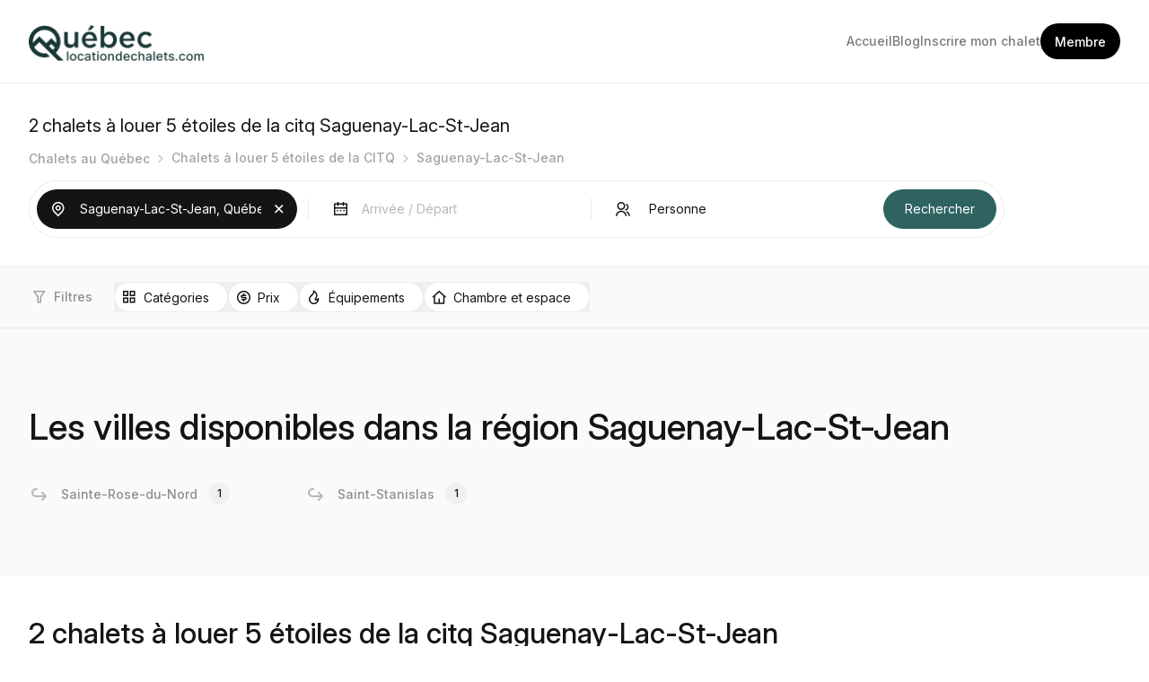

--- FILE ---
content_type: text/html; charset=UTF-8
request_url: https://www.quebeclocationdechalets.com/chalets-a-louer-5-etoiles-de-la-CITQ/Saguenay-Lac-St-Jean
body_size: 22280
content:


<!DOCTYPE html>
<html lang="fr">
<head><title>
	chalets à louer 5 étoiles de la citq Saguenay-Lac-St-Jean | location chalet Saguenay-Lac-St-Jean
</title><meta charset="utf-8" /><meta name="viewport" content="width=device-width, initial-scale=1, maximum-scale=1" /><meta name="Author" content="Québec location de chalets" /><meta property="fb:app_id" content="157906040893151" /><meta property="og:image" content="https://www.quebeclocationdechalets.com/img/promo/chalet-a-louer-website.png" /><meta property="og:site_name" content="Québec location de chalets" /><meta property="og:type" content="website" /><meta property="og:url" content="https://www.quebeclocationdechalets.com/chalets-a-louer" /><meta property="og:title" content="Chalets à louer | Québec location de chalets" /><meta property="og:description" content="Chalets à louer au Québec. Trouver un chalet a louer sur Québec location de chalets pour vos vacances. Louer un chalet au Québec sans intermédiaire." /><meta property="og:locale" content="fr_CA" /><meta name="description" content="chalets à louer 5 étoiles de la citq Saguenay-Lac-St-Jean. Hébergements à louer offrant un confort exceptionnel ainsi que des prestations haut de gamme. Passez de merveilleuses vacances dans ces magnifiques  chalets à louer. " /><meta name="Keywords" content="chalets à louer 5 étoiles de la citq Saguenay-Lac-St-Jean, chalet a louer Saguenay-Lac-St-Jean, location de chalets Saguenay-Lac-St-Jean, location chalet Saguenay-Lac-St-Jean, chalets Saguenay-Lac-St-Jean, chalet Saguenay-Lac-St-Jean" /><link rel="shortcut icon" type="image/x-icon" href="/img/Logo.ico" />


    <script async src="/js/flowbite-2.5.2.min.js?ver=1.0.0"></script>
    <script async src="/js/main.js?ver=1.0.0"></script>

    <link href='/css/dist/tailwind.css?ver=20251106063512' rel='stylesheet' type='text/css'/><link href="/css/Styles_Default.css?ver=1.0.0" rel="stylesheet" type="text/css" /><link href="/css/Styles_Chalets-a-louer.css?ver=1.0.0" rel="stylesheet" type="text/css" /><link href='/css/Styles_Categorie.css?ver=1.0.0' rel='stylesheet' type='text/css'/><link href='/css/dist/main.css?ver=20251106063512' rel='stylesheet' type='text/css'/>


    <!-- Global site tag (gtag.js) - Google Analytics -->
    <script async src="https://www.googletagmanager.com/gtag/js?id=UA-3605827-1"></script>
    <script>
        window.dataLayer = window.dataLayer || [];
        function gtag() { dataLayer.push(arguments); }
        gtag('js', new Date());
        gtag('config', 'UA-3605827-1');
    </script>

     <!-- Meta Pixel Code -->
        <script>
        !function(f,b,e,v,n,t,s)
        {if(f.fbq)return;n=f.fbq=function(){n.callMethod?
        n.callMethod.apply(n,arguments):n.queue.push(arguments)};
        if(!f._fbq)f._fbq=n;n.push=n;n.loaded=!0;n.version='2.0';
        n.queue=[];t=b.createElement(e);t.async=!0;
        t.src=v;s=b.getElementsByTagName(e)[0];
        s.parentNode.insertBefore(t,s)}(window, document,'script',
        'https://connect.facebook.net/en_US/fbevents.js');
        fbq('init', '1223694339239567');
        fbq('track', 'PageView');
        </script>
        <noscript><img height="1" width="1" style="display:none"
        src="https://www.facebook.com/tr?id=1223694339239567&ev=PageView&noscript=1"
        /></noscript>
        <!-- End Meta Pixel Code -->



    <link rel="preconnect" href="https://fonts.googleapis.com" /><link rel="preconnect" href="https://fonts.gstatic.com" crossorigin="" /><link href="https://fonts.googleapis.com/css2?family=Inter:ital,opsz,wght@0,14..32,100..900;1,14..32,100..900&amp;display=swap" rel="stylesheet" /></head>
<body itemscope itemtype="http://schema.org/WebPage">

<header class="w-full md:border-b border-[#EBEBEB]">
<div class="max-w-[1248px] md:px-4 mx-auto relative">
        <div class="flex flex-wrap items-center justify-between p-6 md:px-0">
            <div class="flex flex-wrap items-center justify-between md:w-auto w-full">
                <a href="/">
                    <img src="/logo/QuebecLocationDeChaletsLogo.png" alt="QuebecLocationDeChaletsLogo" width="197" height="44" class="mobile-logo" />
                </a>
                <button data-collapse-toggle="navbar-default" type="button" class="inline-flex items-center w-10 h-10 justify-center text-sm text-gray-500 rounded-lg md:hidden hover:bg-gray-100 focus:outline-none" aria-controls="navbar-default" aria-expanded="false">
                    <img src="/images/tailwind-img/nav-button.svg" alt="Nav icon" class="nav-button | w-[40px] min-w-[40px] h-[40px]" />
                    <img src="/images/tailwind-img/nav-button-close.svg" alt="Nav icon" class="nav-button-close | w-[40px] min-w-[40px] h-[40px]" />
                </button>
            </div>
            <div class="hidden border border-[#EBEBEB] md:border-0 md:block md:w-auto bg-white absolute md:relative md:top-0 left-0 right-0 top-[84px] z-10" id="navbar-default">
                <nav>
                    <ul class="flex flex-col md:flex-row flex-wrap items-start md:items-center gap-4 lg:gap-8" itemscope itemtype="http://www.schema.org/SiteNavigationElement">
                        <li class="w-full md:w-auto ">
                            <a href="/" class="w-full md:w-auto px-6 py-4 md:px-0 md:py-0 font-medium text-[#7a7a7a] text-sm block ">
                                Accueil
                            </a>
                        </li>
                        <li class="w-full md:w-auto ">
                            <a href="https://blog.quebeclocationdechalets.com/" class="w-full md:w-auto px-6 py-4 md:px-0 md:py-0 font-medium text-[#7a7a7a] text-sm block ">
                                Blog
                            </a>
                        </li>
                        <li class="w-full md:w-auto ">
                            <a href="/inscription" class="w-full md:w-auto px-6 py-4 md:px-0 md:py-0 font-medium text-[#7a7a7a] text-sm block">
                                Inscrire mon chalet
                            </a>
                        </li>
                         
                        <li class="w-auto px-6 py-4 md:px-0 md:py-0">
                            <a href="/membre" class="bg-black py-2 px-4 rounded-3xl w-auto inline-block md:block text-center">
                                <span class="font-medium text-white text-sm">Membre</span>
                            </a>
                        </li>


                        <li class="w-full md:w-auto md:hidden" itemprop="name">
                            <a itemprop="url" href="/chalets-a-louer" class="w-full md:w-auto px-6 py-4 md:px-0 md:py-0 font-medium text-[#7a7a7a] text-sm block ">
                                Tous les chalets à louer
                            </a>
                        </li>
                        <li class="w-full md:w-auto md:hidden" itemprop="name">
                            <a itemprop="url" href="/chalets-a-rabais-derniere-minute" class="w-full md:w-auto px-6 py-4 md:px-0 md:py-0 font-medium text-[#7a7a7a] text-sm block ">
                                Chalets à rabais dernière minute
                            </a>
                        </li>
                        <li class="w-full md:w-auto md:hidden" itemprop="name">
                            <a itemprop="url" href="/chalets-a-louer-bord-de-leau" class="w-full md:w-auto px-6 py-4 md:px-0 md:py-0 font-medium text-[#7a7a7a] text-sm block ">
                                Chalets à louer au bord de l'eau
                            </a>
                        </li>
                        <li class="w-full md:w-auto md:hidden" itemprop="name">
                            <a itemprop="url" href="/chalets-ou-condos-de-ski"  class="w-full md:w-auto px-6 py-4 md:px-0 md:py-0 font-medium text-[#7a7a7a] text-sm block ">
                                Chalets ou condos de ski à louer
                            </a>
                        </li>
                        <li class="w-full md:w-auto md:hidden" itemprop="name">
                            <a itemprop="url" href="/chalets-avec-spa" class="w-full md:w-auto px-6 py-4 md:px-0 md:py-0 font-medium text-[#7a7a7a] text-sm block ">
                                Chalets avec spa
                            </a>
                        </li>
                        <li class="w-full md:w-auto md:hidden" itemprop="name">
                            <a itemprop="url" href="/chalets-en-pourvoirie-chasse-et-peche" class="w-full md:w-auto px-6 py-4 md:px-0 md:py-0 font-medium text-[#7a7a7a] text-sm block ">
                                Chalet à louer en pourvoirie
                            </a>
                        </li>

                    </ul>
                </nav>
            </div>
        </div>
    </div>
</header>

    <div class="max-w-[1248px] md:px-4 px-6 md:py-0 py-6 mt-8 mx-auto ">

        <div class="flex flex-wrap items-center mb-2">
            <span id="lblCounteurDeChalet" class="lblcounter text-[20px] text-[#141414] mr-1">2</span>
            <h1 itemprop="name" class="text-[20px] text-[#141414]">
                chalets à louer 5 étoiles de la citq Saguenay-Lac-St-Jean</h1>
        </div>
        
        <div id="barDeNav_PnlBarDeNavigation" class="barDeNav no-wrap search-breadcrum mb-3">
	
    <ol class="hidden md:flex flex-wrap items-center">
        <li class='home' ><a href='/chalets-a-louer' ><span>Chalets au Québec</span></a></li><li ><a href='/chalets-a-louer-5-etoiles-de-la-CITQ' class=''><span>Chalets à louer 5 étoiles de la CITQ</span></a></li>
        
        
        <li ><a href='/chalets-a-louer-5-etoiles-de-la-CITQ/Saguenay-Lac-St-Jean' class='nolink'><span>Saguenay-Lac-St-Jean</span></a></li>
        
        
        
        
        
        
    </ol>
    <ol class="flex md:hidden flex-wrap items-center">
        <li class='home' ><a href='/chalets-a-louer' ><span>Tous</span></a></li><li ><a href='/chalets-a-louer-5-etoiles-de-la-CITQ' class=''><span>Chalets à louer 5 étoiles de la CITQ</span></a></li>
        
        
        <li ><a href='/chalets-a-louer-5-etoiles-de-la-CITQ/Saguenay-Lac-St-Jean' class='nolink'><span>Saguenay-Lac-St-Jean</span></a></li>
        
        
        
        
        
        
    </ol>

</div>


    </div>
    <div id="body">

        <form method="post" action="./Saguenay-Lac-St-Jean?vchCategoriePageName=chalets-a-louer-5-etoiles-de-la-CITQ&amp;vchRegionPageName=Saguenay-Lac-St-Jean" id="form1">
<div class="aspNetHidden">
<input type="hidden" name="__VIEWSTATE" id="__VIEWSTATE" value="/[base64]/[base64]/////D2QFJ0xpc3RlX0NoYWxldHMkUmVwZWF0ZXIxJGN0bDAwJExpc3RWaWV3MQ8UKwAOZGRkZGRkZBQrAAJkZAICZGRkZgL/////D2QQRncgHiSFr1I8yGbBIjXDwWmXbd0jPCz9kNHR2jOHng==" />
</div>

<div class="aspNetHidden">

	<input type="hidden" name="__VIEWSTATEGENERATOR" id="__VIEWSTATEGENERATOR" value="736062BF" />
	<input type="hidden" name="__EVENTTARGET" id="__EVENTTARGET" value="" />
	<input type="hidden" name="__EVENTARGUMENT" id="__EVENTARGUMENT" value="" />
	<input type="hidden" name="__EVENTVALIDATION" id="__EVENTVALIDATION" value="/wEdAElRHHRxDLkgj0OCqP7LAWpHWfv/p77lgdFLBW3/GnWbQmW8V4/7Fu0YBQ/cIjUIN7jAFuSJqwKa1n5UoUUOJzn5bB+QmoYr0tpThPWgpgf0tPArS7UkxFS26bU7g6TTYAGOGWeAP7t6L6unwA+CpHi/M07I72W7x/QS3QbRrfh0pTW7PrsWnxScM1QSD26DgAta4Vzles64hXWPeeF3FM8Vf2bxGuIesQkyJy18Y/ZTLJ++LZ+rjZu7MEaM78z/nnqHdq6ctt9QDNZv/TrAzQpV4BVWLKtG+aI+6/QuFInanYPBKOWnYvQNmB1Nsv+8QNtme+iCjlMf+pxY8LxPqA7/YXlD9STB6GkWURxO9F8OvecWe+MmxZGPS0Lb6ViZcYCCuv+neXX2BsKi6ivY3/M4a5bt14XhZ7Na2gDbGMN44S4YzZ+3Q04js1NlaNf8tWbp9x/xmpgR/7g8qRzFrUwROx4FdLDGn9MRWdpAPnfheISyl+x0c+0m8Gi1/uALY8jlrq1SQ64xXYGmgN6YKPmqDw/EnxdygRlGUkrKPGdmwKlRA1U38AVa8ugGZlDO9TmjlUK7VMnfllmp/9tfaVgr2Bg9dvSnl3NMRp3+IMxf4oUO/MWX3YMGs4pm22iouErYu98bxMjZ9Mpp7dKAtZtFCOajV6WFy8hq79V14pDTJpetx4kZbTA7KTsrmrj3jmfUKLh3DkDwKh5ptXA2qSJYNZPY/Rf/Zu3XeS/41CJKfuTcO9aix+FIE7JgfLOPXijzQThcDWO17y9hogDdx0k8ZQLdmhmn88bc7mLTyrBqJhAOu3oNqyl+hms/zaZ1KRKOH0UMM/94Qo/OP/o44io7fGOXEMCQVbZapm1KKx9KqvJZqXtrvcse2vgltQI01ibycCRPtWa0ha7c1E2Aa4ahCZXmWHUL9E7qyqOXHqQqc5JgBXSHEg1RQLYFm4qOurAuGS/3VX75/Z4Dtb43tdh7FmG2B6gVbSJESQMCzayLAlNK7nHRd9rNTQfqvsgxNgEpxXtmDuv0B3yTVn19Vh1NiFvW+o+ClLTHZYTlYJGRYvucAJK8n06ewXQX1K5ldhf+cbO6+qQhbk5QWPiyBGYEx78G0rbyGAEAJbo94OXZvVX8jpDrtnIXQTMHv8vR2H+H66/IBdwGwZOZqxd/El/xS4aFujFjjKSbKzP71rynnr2sqtZxkvu/+FCIQCUPb73FgtEqux0jkkzv/UyeFsCCabcqdWBjo1U29W99FrNpi1o6luUClbU6+/AjsBWwJTVMW20zR1Kv+RVutcCTV6ji4YzuMllrJq0usoe471aI4cuV4hw9IbXkEmTgcdKa7GOKnenzJsmTAbi3QOpenXqd3lWxOy7bIurKFDUHJ+pEMmZYr7z13kZOZ+VMtD12ObOuFxwOSoieNDVNktVZXpZu5LUkJ1hG9EB2Le2ap/Okk0CYWJj2KBP7eqigYlNDgtWUIvUNwZbFn565lp2mR0jMoWvJmpp50pPQkdLRgbb3HCpwP/FVGIYtWDTGCnseUtUtmQqQyzNJWKpECtttb++cHGgB4I6fXm2JS7c+dsyiQv+gBiQIslTYNfVN2MmBpUk=" />
</div>
            <div id="Filtre" >
                <div id="searchpanel" class="max-w-[1248px] md:px-4 md:pb-0 p-0 m-auto">
                    <div class="flex flex-wrap md:flex-nowrap items-center bg-white md:rounded-full md:p-2 p-0 max-w-[1087px] justify-between border border-[#EBEBEB] md:mb-8">
                        


<link href="/css/daterangepicker.min.css" rel="stylesheet" type="text/css" media="all" />
 <link href="/css/jquery-ui-1.14.min.css" rel="stylesheet" type="text/css" />

 <script src="/js/jquery-3.3.1.min.js"></script>
<script src="/js/jquery-ui-1.14.min.js"></script>
<script src="/js/jquery.ui.touch-punch.min.js"></script>

<script src="/js/daterangepicker-moment.min.js"></script>
<script src="/js/daterangepicker.min.js"></script>

<input type="hidden" name="FiltreVisiteur$hfnumID" id="FiltreVisiteur_hfnumID" value="2" />
<input type="hidden" name="FiltreVisiteur$hfval" id="FiltreVisiteur_hfval" value="Saguenay-Lac-St-Jean" />
<input type="hidden" name="FiltreVisiteur$hftypeInfo" id="FiltreVisiteur_hftypeInfo" />
<input type="hidden" name="FiltreVisiteur$hfpathInfo" id="FiltreVisiteur_hfpathInfo" />
<input type="hidden" name="FiltreVisiteur$hfcpt" id="FiltreVisiteur_hfcpt" />
<input type="hidden" name="FiltreVisiteur$hfTBL" id="FiltreVisiteur_hfTBL" value="vw_RechercheListe_SousRegion" />
<input type="hidden" name="FiltreVisiteur$hfFLD" id="FiltreVisiteur_hfFLD" value="numIDSousRegion" />
<input type="hidden" name="FiltreVisiteur$hfCheckin" id="FiltreVisiteur_hfCheckin" />
<input type="hidden" name="FiltreVisiteur$hfCheckout" id="FiltreVisiteur_hfCheckout" />

<div id="FiltreVisiteur_Panel1" class=" w-full" onkeypress="javascript:return WebForm_FireDefaultButton(event, &#39;FiltreVisiteur_btnRecherche&#39;)">
	
    <div class="flex flex-wrap md:flex-nowrap items-center">
        <div class="w-full py-2 md:py-0 px-2 md:px-0">
            <div class="divFieldSearch">
                <div id="FiltreVisiteur_btnFieldSearch" class="flex flex-nowrap items-center field_active">
		
                    <div class=" pl-3 pr-2">
                        <svg width="24" height="24" viewBox="0 0 24 24" fill="none" xmlns="http://www.w3.org/2000/svg">
                        <path d="M11.75 18.1749L15.4625 14.4624C16.1967 13.7282 16.6966 12.7927 16.8992 11.7743C17.1017 10.756 16.9977 9.70039 16.6003 8.74111C16.2029 7.78183 15.53 6.96192 14.6667 6.38507C13.8033 5.80821 12.7883 5.50032 11.75 5.50032C10.7117 5.50032 9.69666 5.80821 8.83332 6.38507C7.96997 6.96192 7.29706 7.78183 6.89969 8.74111C6.50231 9.70039 6.39831 10.756 6.60084 11.7743C6.80337 12.7927 7.30333 13.7282 8.0375 14.4624L11.75 18.1749ZM11.75 20.2959L6.977 15.5229C6.03301 14.5789 5.39014 13.3762 5.1297 12.0668C4.86925 10.7575 5.00293 9.40026 5.51382 8.16687C6.02472 6.93347 6.88988 5.87927 7.99991 5.13757C9.10994 4.39588 10.415 4 11.75 4C13.085 4 14.3901 4.39588 15.5001 5.13757C16.6101 5.87927 17.4753 6.93347 17.9862 8.16687C18.4971 9.40026 18.6308 10.7575 18.3703 12.0668C18.1099 13.3762 17.467 14.5789 16.523 15.5229L11.75 20.2959ZM11.75 12.2499C12.1478 12.2499 12.5294 12.0919 12.8107 11.8106C13.092 11.5293 13.25 11.1478 13.25 10.7499C13.25 10.3521 13.092 9.97059 12.8107 9.68928C12.5294 9.40798 12.1478 9.24994 11.75 9.24994C11.3522 9.24994 10.9706 9.40798 10.6893 9.68928C10.408 9.97059 10.25 10.3521 10.25 10.7499C10.25 11.1478 10.408 11.5293 10.6893 11.8106C10.9706 12.0919 11.3522 12.2499 11.75 12.2499ZM11.75 13.7499C10.9544 13.7499 10.1913 13.4339 9.62868 12.8713C9.06607 12.3087 8.75 11.5456 8.75 10.7499C8.75 9.95429 9.06607 9.19123 9.62868 8.62862C10.1913 8.06601 10.9544 7.74994 11.75 7.74994C12.5457 7.74994 13.3087 8.06601 13.8713 8.62862C14.4339 9.19123 14.75 9.95429 14.75 10.7499C14.75 11.5456 14.4339 12.3087 13.8713 12.8713C13.3087 13.4339 12.5457 13.7499 11.75 13.7499Z" fill="currentColor"/>
                        </svg>
                    </div>
                    <div class="w-full rounded pl-1">
                        <input name="FiltreVisiteur$txtSearch" type="text" value="Saguenay-Lac-St-Jean, Québec" maxlength="100" id="FiltreVisiteur_txtSearch" tabindex="-1" class="txtFieldSearch | w-full h-10 md:h-11 text-sm text-[#141414] bg-transparent focus:outline-0" placeholder="Destination ou N° annonce" onfocus="this.placeholder = &#39;&#39;" onblur="this.placeholder = &#39;Destination ou N° annonce&#39;" />
                    </div>
                    <div class="btncleanBox | pl-2 pr-2" onclick="myClear('FiltreVisiteur_txtSearch', 'FiltreVisiteur_hfnumID','FiltreVisiteur_hfval')">
                          <svg width="24" height="24" viewBox="0 0 24 24" fill="none" xmlns="http://www.w3.org/2000/svg">
                              <path d="M11.773 10.7125L15.4855 7L16.546 8.0605L12.8335 11.773L16.546 15.4855L15.4855 16.546L11.773 12.8335L8.0605 16.546L7 15.4855L10.7125 11.773L7 8.0605L8.0605 7L11.773 10.7125Z" fill="currentColor"></path>
                          </svg>
                    </div>
                
	</div>
            </div>
        </div>
        <div class="md:h-6 h-px bg-[#EBEBEB] w-full md:w-px  md:mx-3 mx-0 "></div>

        <div class=" w-full py-2 md:py-0 px-2 md:px-0">
            <div class="divFieldDate">
                <div id="FiltreVisiteur_btnFieldDaterange" class="field flex flex-nowrap items-center">
		
                    <div class=" pl-3 pr-2">
                         <svg width="24" height="24" viewBox="0 0 24 24" fill="none" xmlns="http://www.w3.org/2000/svg">
                         <path d="M16.25 5.5H19.25C19.4489 5.5 19.6397 5.57902 19.7803 5.71967C19.921 5.86032 20 6.05109 20 6.25V18.25C20 18.4489 19.921 18.6397 19.7803 18.7803C19.6397 18.921 19.4489 19 19.25 19H5.75C5.55109 19 5.36032 18.921 5.21967 18.7803C5.07902 18.6397 5 18.4489 5 18.25V6.25C5 6.05109 5.07902 5.86032 5.21967 5.71967C5.36032 5.57902 5.55109 5.5 5.75 5.5H8.75V4H10.25V5.5H14.75V4H16.25V5.5ZM18.5 11.5H6.5V17.5H18.5V11.5ZM14.75 7H10.25V8.5H8.75V7H6.5V10H18.5V7H16.25V8.5H14.75V7ZM8 13H9.5V14.5H8V13ZM11.75 13H13.25V14.5H11.75V13ZM15.5 13H17V14.5H15.5V13Z" fill="currentColor"/>
                         </svg>
                    </div>
                    <div class="w-full rounded pl-1">
                        <input name="FiltreVisiteur$txtDaterange" type="text" id="FiltreVisiteur_txtDaterange" placeholder="Arrivée / Départ" class="txtFieldDate | w-full h-10 md:h-11 text-sm text-[#141414] bg-transparent focus:outline-0" onclick="this.value = &#39;&#39;" autocomplete="off" maxlength="50" />
                    </div>
                    <div class="btncleanBox | pl-2 pr-2" onclick="myClear('FiltreVisiteur_txtDaterange', 'FiltreVisiteur_hfCheckin','FiltreVisiteur_hfCheckout')">
                        <svg width="24" height="24" viewBox="0 0 24 24" fill="none" xmlns="http://www.w3.org/2000/svg">
                            <path d="M11.773 10.7125L15.4855 7L16.546 8.0605L12.8335 11.773L16.546 15.4855L15.4855 16.546L11.773 12.8335L8.0605 16.546L7 15.4855L10.7125 11.773L7 8.0605L8.0605 7L11.773 10.7125Z" fill="currentColor"></path>
                        </svg>
                    </div>
                
	</div>
            </div>
        </div>
        <div class="md:h-6 h-px bg-[#EBEBEB] w-full md:w-px  md:mx-3 mx-0 "></div>
        <div class=" w-full py-2 md:py-0 px-2 md:px-0">
            <div class="divFieldCapacite">
                <div id="FiltreVisiteur_btnFieldCapacite" class="field flex flex-nowrap items-center">
		
                    <div class=" pl-3 pr-2">
                      <svg width="24" height="24" viewBox="0 0 24 24" fill="none" xmlns="http://www.w3.org/2000/svg">
                      <path d="M4 19.75C4 18.1587 4.63214 16.6326 5.75736 15.5074C6.88258 14.3821 8.4087 13.75 10 13.75C11.5913 13.75 13.1174 14.3821 14.2426 15.5074C15.3679 16.6326 16 18.1587 16 19.75H14.5C14.5 18.5565 14.0259 17.4119 13.182 16.568C12.3381 15.7241 11.1935 15.25 10 15.25C8.80653 15.25 7.66193 15.7241 6.81802 16.568C5.97411 17.4119 5.5 18.5565 5.5 19.75H4ZM10 13C7.51375 13 5.5 10.9862 5.5 8.5C5.5 6.01375 7.51375 4 10 4C12.4862 4 14.5 6.01375 14.5 8.5C14.5 10.9862 12.4862 13 10 13ZM10 11.5C11.6575 11.5 13 10.1575 13 8.5C13 6.8425 11.6575 5.5 10 5.5C8.3425 5.5 7 6.8425 7 8.5C7 10.1575 8.3425 11.5 10 11.5ZM16.213 14.2773C17.267 14.7519 18.1615 15.5209 18.7889 16.4918C19.4164 17.4626 19.7501 18.594 19.75 19.75H18.25C18.2502 18.883 17.9999 18.0344 17.5293 17.3062C17.0587 16.578 16.3878 16.0012 15.5972 15.6453L16.2123 14.2773H16.213ZM15.697 5.80975C16.4526 6.12122 17.0987 6.65015 17.5533 7.32942C18.0078 8.00869 18.2503 8.80768 18.25 9.625C18.2503 10.6542 17.8658 11.6464 17.1719 12.4066C16.478 13.1668 15.525 13.6401 14.5 13.7335V12.2238C15.0557 12.1442 15.5713 11.8885 15.971 11.4943C16.3707 11.1002 16.6335 10.5882 16.7209 10.0337C16.8082 9.47916 16.7155 8.91122 16.4563 8.41327C16.1971 7.91531 15.7851 7.51356 15.2808 7.267L15.697 5.80975Z" fill="currentColor"/>
                      </svg>
                    </div>
                    <div class="w-full rounded pl-1">
                        <select name="FiltreVisiteur$ddlintCapacite" id="FiltreVisiteur_ddlintCapacite" class="w-full h-10 md:h-11 text-sm text-[#141414] focus:outline-0 appearance-none">
			<option value="0">&#160;Personne&#160;</option>
			<option value="2">&#160;2 personnes ou +</option>
			<option value="2-4">&#160;2 &#224; 4 personnes</option>
			<option value="4">&#160;4 personnes ou +</option>
			<option value="4-6">&#160;4 &#224; 6 personnes</option>
			<option value="6">&#160;6 personnes ou +</option>
			<option value="6-8">&#160;6 &#224; 8 personnes</option>
			<option value="8">&#160;8 personnes ou +</option>
			<option value="12">&#160;12 personnes ou +</option>
			<option value="15">&#160;15 personnes ou +</option>

		</select>
                    </div>
                    <div class="btncleanBox pl-2 pr-2" onclick="myClear('FiltreVisiteur_ddlintCapacite', 'FiltreVisiteur_ddlintCapacite','FiltreVisiteur_ddlintCapacite')">
                         <svg width="24" height="24" viewBox="0 0 24 24" fill="none" xmlns="http://www.w3.org/2000/svg">
                             <path d="M11.773 10.7125L15.4855 7L16.546 8.0605L12.8335 11.773L16.546 15.4855L15.4855 16.546L11.773 12.8335L8.0605 16.546L7 15.4855L10.7125 11.773L7 8.0605L8.0605 7L11.773 10.7125Z" fill="currentColor"></path>
                         </svg>
                    </div>
                
	</div>
            </div>
        </div>
        <div class="md:h-6 h-px bg-[#EBEBEB] w-full md:w-px  md:mx-3 mx-0 md:hidden"></div>
        
            <div class="w-full md:w-auto mx-auto md:ml-auto px-2 md:pr-0 md:pl-6 my-6 md:my-0">
                <input type="submit" name="FiltreVisiteur$btnRecherche" value="Rechercher" id="FiltreVisiteur_btnRecherche" class="go-Button | h-10 md:h-11 cursor-pointer bg-[#2E6361] text-white text-sm px-6 py-3 rounded-3xl md:w-auto w-full" />
            </div>
        

    </div>

    <script type="text/javascript">
        $(document).ready(function () {
            document.getElementById("FiltreVisiteur_txtDaterange").readOnly = true;
            //autocomplete
            $("#FiltreVisiteur_txtSearch").autocomplete({
                source: function (request, response) {
                    $.ajax({
                        url: '/wservice.asmx/AutoComplite',
                        data: "{ 'prefix': '" + request.term + "'}",
                        dataType: "json",
                        type: "POST",
                        contentType: "application/json; charset=utf-8",
                        success: function (data) {
                            response($.map(data.d, function (item) {
                                return {
                                    label: item.split('*')[0],
                                    val: item.split('*')[1],
                                    typeInfo: item.split('*')[2],
                                    pathInfo: item.split('*')[3],
                                    cpt: item.split('*')[4],
                                    TBL: item.split('*')[5],
                                    FLD: item.split('*')[6]
                                }
                            }))
                        },
                        error: function (response) {
                            //alert(response.responseText);
                        },
                        failure: function (response) {
                            //alert(response.responseText);
                        }
                    });
                },
                select: function (e, i) {
                    $("#FiltreVisiteur_hfnumID").val(i.item.val);
                    $("#FiltreVisiteur_hfTBL").val(i.item.TBL);
                    $("#FiltreVisiteur_hfFLD").val(i.item.FLD);
                },
                close: function () {
                    //$("#form1").submit();
                },
                minLength: 2
            })
                .data("autocomplete")._renderItem = function (ul, item) {
                    return $("<li></li>")
                        .data("item.autocomplete", item)
                        .append("<a>" + item.label + "<span> - " + item.typeInfo + "</span></br><span>" + item.pathInfo + "</span></a>")
                        .appendTo(ul);
                };


            // calendar
            $("#FiltreVisiteur_txtCheckin").datepicker({
                closeText: 'Fermer',
                prevText: 'Précédent',
                nextText: 'Suivant',
                currentText: 'Aujourd\'hui',
                monthNames: ['Janvier', 'Février', 'Mars', 'Avril', 'Mai', 'Juin', 'Juillet', 'Août', 'Septembre', 'Octobre', 'Novembre', 'Décembre'],
                monthNamesShort: ['Janv.', 'Févr.', 'Mars', 'Avril', 'Mai', 'Juin', 'Juil.', 'Août', 'Sept.', 'Oct.', 'Nov.', 'Déc.'],
                dayNames: ['Dimanche', 'Lundi', 'Mardi', 'Mercredi', 'Jeudi', 'Vendredi', 'Samedi'],
                dayNamesShort: ['Dim.', 'Lun.', 'Mar.', 'Mer.', 'Jeu.', 'Ven.', 'Sam.'],
                dayNamesMin: ['D', 'L', 'M', 'M', 'J', 'V', 'S'],
                weekHeader: 'Sem.',
                dateFormat: 'dd-M-yy',
                altField: "#datepicker",
                numberOfMonths: 1,
                onSelect: function (date) {
                    var date2 = $('#FiltreVisiteur_txtCheckin').datepicker('getDate');
                    date2.setDate(date2.getDate());
                    $('#FiltreVisiteur_txtCheckout').datepicker('setDate', date2);
                    $('#FiltreVisiteur_txtCheckout').datepicker('option', 'minDate', date2);
                },
                onClose: function () {
                    $('#FiltreVisiteur_txtCheckout').datepicker('show');
                }
            });

            // calendar
            $('#FiltreVisiteur_txtCheckout').datepicker({
                closeText: 'Fermer',
                prevText: 'Précédent',
                nextText: 'Suivant',
                currentText: 'Aujourd\'hui',
                monthNames: ['Janvier', 'Février', 'Mars', 'Avril', 'Mai', 'Juin', 'Juillet', 'Août', 'Septembre', 'Octobre', 'Novembre', 'Décembre'],
                monthNamesShort: ['Janv.', 'Févr.', 'Mars', 'Avril', 'Mai', 'Juin', 'Juil.', 'Août', 'Sept.', 'Oct.', 'Nov.', 'Déc.'],
                dayNames: ['Dimanche', 'Lundi', 'Mardi', 'Mercredi', 'Jeudi', 'Vendredi', 'Samedi'],
                dayNamesShort: ['Dim.', 'Lun.', 'Mar.', 'Mer.', 'Jeu.', 'Ven.', 'Sam.'],
                dayNamesMin: ['D', 'L', 'M', 'M', 'J', 'V', 'S'],
                weekHeader: 'Sem.',
                dateFormat: 'dd-M-yy',
                altField: "#datepicker",
                onClose: function () {
                    var dt1 = $('#FiltreVisiteur_txtCheckin').datepicker('getDate');
                    console.log(dt1);
                    var dt2 = $('#FiltreVisiteur_txtCheckout').datepicker('getDate');
                    if (dt2 <= dt1) {
                        var minDate = $('#FiltreVisiteur_txtCheckout').datepicker('option', 'minDate');
                        $('#FiltreVisiteur_txtCheckout').datepicker('setDate', minDate);
                    }
                }
            });

            $('.no-modal').on('click', function (e) {
                e.stopPropagation();
            });

        });

        function myClear(fieldName1, fieldName2, fieldName3) {
            document.getElementById(fieldName1).value = ''
            document.getElementById(fieldName2).value = ''
            document.getElementById(fieldName3).value = ''
            //call le bouton recherche
            $("#FiltreVisiteur_btnRecherche").click();
        }


    </script>
    <script type="text/javascript">
        $(document).ready(function () {
            //daterangepicker
            $('#imgCal1').click(function () {
                $('#FiltreVisiteur_txtDaterange').focus();
            });

            $('input[name="FiltreVisiteur$txtDaterange"]').daterangepicker({
                autoUpdateInput: false,
                "autoApply": true,
                locale: {
                    daysOfWeek: ['Dim', 'Lun', 'Mar', 'Mer', 'Jeu', 'Ven', 'Sa'],
                    monthNames: ['Janvier', 'Fevrier', 'Mars', 'Avril', 'Mai', 'Juin', 'Juillet', 'Aout', 'Septembre', 'Octobre', 'Novembre', 'Decembre'],
                    format: 'YYYY-MM-DD',
                    cancelLabel: 'Clear'
                }
            });

            $('input[name="FiltreVisiteur$txtDaterange"]').on('apply.daterangepicker', function (ev, picker) {
                $('#FiltreVisiteur_txtDaterange').val(picker.startDate.format("ddd DD MMM") + ' - ' + picker.endDate.format("ddd DD MMM"));
                $('#FiltreVisiteur_hfCheckin').val(picker.startDate.format('YYYY-MM-DD'));
                $('#FiltreVisiteur_hfCheckout').val(picker.endDate.format('YYYY-MM-DD'));
            });

        });
    </script>

    <script type="text/javascript">
            //$(document).ready(function () {
            //    var Capacite = $('.dllCapacite').val();
            //    if (Capacite != '0') {
            //        $('.dllCapacite').css('color', 'black');
            //    } else {
            //        $('.dllCapacite').css('color', '#aaaaaa');
            //    };
            //    $('.dllCapacite').change(function () {
            //        var current = $('.dllCapacite').val();
            //        if (current != '0') {
            //            $('.dllCapacite').css('color', 'black');
            //        } else {
            //            $('.dllCapacite').css('color', '#aaaaaa');
            //        }
            //    });
            //});
    </script>

    

    <div style="clear: both;"></div>

</div>








                    </div>
                </div>
                <div id="filterpanel">
                <div class="w-full h-px bg-[#EBEBEB]"></div>
                <div class="bg-[#FAFAFA]">
                    <div class="max-w-[1248px] md:p-4 mx-auto p-6">
                        <div class="flex flex-wrap items-center gap-3">
                            <div class="md:mb-0 mb-3  md:mr-6 flex flex-wrap items-center w-full md:w-auto">
                                <svg class="mr-1" width="24" height="24" viewBox="0 0 24 24" fill="none" xmlns="http://www.w3.org/2000/svg">
                                    <path d="M18.5 5V6.5H17.75L14 12.125V18.5H9.5V12.125L5.75 6.5H5V5H18.5ZM7.553 6.5L11 11.6705V17H12.5V11.6705L15.947 6.5H7.553Z" fill="#A3A3A3" />
                                </svg>
                                <span class="text-sm font-medium text-[#8F8F8F]">Filtres</span>

                            </div>
                            
<div class="" id="Filtre_Categorie">

    <!-- Button trigger modal -->
    <button type="button" class="outline-none" data-modal-target="ModalCategorie"  data-modal-toggle="ModalCategorie">
        <div id="_FiltreVisiteur_categorie_Frm_btnCategorie" class="btnFilter">
	
            <div class="flex flex-wrap items-center rounded-3xl py-1 pl-1 pr-3">
            <div class=" pr-1">
                <svg width="24" height="24" viewBox="0 0 24 24" fill="none" xmlns="http://www.w3.org/2000/svg">
                    <path d="M5 5H11V11H5V5ZM5 12.5H11V18.5H5V12.5ZM12.5 5H18.5V11H12.5V5ZM12.5 12.5H18.5V18.5H12.5V12.5ZM14 6.5V9.5H17V6.5H14ZM14 14V17H17V14H14ZM6.5 6.5V9.5H9.5V6.5H6.5ZM6.5 14V17H9.5V14H6.5Z" fill="currentColor" />
                </svg>
            </div>
            <div class="mr-2">
                <span id="_FiltreVisiteur_categorie_Frm_lbltitre" class="text-sm">Catégories</span>
            </div>
            <div>
                
            </div>
            </div>
        
</div>
    </button>

    <!-- Modal -->
    <div class="modal fade" id="ModalCategorie" tabindex="-1" aria-labelledby="ModalCategorieTitle" aria-hidden="true">
        <div class="modal-dialog w-[592px] bg-white border border-[#EBEBEB] rounded-xl p-5">
            <div class="modal-content">
                <div class="modal-header flex flex-wrap items-center justify-between mb-5">
                    <h5 class="text-base text-black" id="ModalCategorieTitle">Filtre catégories</h5>
                    <button type="button" class="close" data-modal-hide="ModalCategorie" aria-label="Close">
                        <svg width="24" height="24" viewBox="0 0 24 24" fill="none" xmlns="http://www.w3.org/2000/svg">
                            <path d="M11.773 10.7125L15.4855 7L16.546 8.0605L12.8335 11.773L16.546 15.4855L15.4855 16.546L11.773 12.8335L8.0605 16.546L7 15.4855L10.7125 11.773L7 8.0605L8.0605 7L11.773 10.7125Z" fill="#B8B8B8" />
                        </svg>
                    </button>
                </div>
                <div class="w-full h-px bg-[#F0F0F0]"></div>
                <div class="mt-5 modal-body space-y-4">

                    <label for="_FiltreVisiteur_categorie_Frm_chkDerniereMin" class="flex custom-checkbox items-center relative">
                        <input id="_FiltreVisiteur_categorie_Frm_chkDerniereMin" type="checkbox" name="_FiltreVisiteur_categorie_Frm$chkDerniereMin" />
                        <span class="checkbox-checkmark"></span>
                        <span class="checkboxtext text-sm font-medium text-[#141414]">Chalets à rabais dernière minute</span>
                    </label>


                    <label  for="_FiltreVisiteur_categorie_Frm_chkBordDeLeau" class="flex custom-checkbox items-center relative">
                        <input id="_FiltreVisiteur_categorie_Frm_chkBordDeLeau" type="checkbox" name="_FiltreVisiteur_categorie_Frm$chkBordDeLeau" />
                        <span class="checkbox-checkmark"></span>
                        <span class="checkboxtext text-sm font-medium text-[#141414]">Chalets à louer au bord de l'eau</span>
                    </label>


<div class=" pl-8 space-y-4">
                        <label  for="_FiltreVisiteur_categorie_Frm_chkRiverain" class="flex custom-checkbox items-center relative">
                            <input id="_FiltreVisiteur_categorie_Frm_chkRiverain" type="checkbox" name="_FiltreVisiteur_categorie_Frm$chkRiverain" />
                            <span class="checkbox-checkmark"></span>
                            <span class="checkboxtextSmall text-sm font-medium text-[#141414]">Bord de l'eau riverain</span>
                        </label>


                        <label for="_FiltreVisiteur_categorie_Frm_chkPlagePrive" class="flex custom-checkbox items-center relative">
                            <input id="_FiltreVisiteur_categorie_Frm_chkPlagePrive" type="checkbox" name="_FiltreVisiteur_categorie_Frm$chkPlagePrive" />
                            <span class="checkbox-checkmark"></span>
                            <span class="checkboxtextSmall text-sm font-medium text-[#141414]">Bord de l'eau plage privée</span>
                        </label>
                        </div>

                    <label for="_FiltreVisiteur_categorie_Frm_chkski" class="flex custom-checkbox items-center relative">
                        <input id="_FiltreVisiteur_categorie_Frm_chkski" type="checkbox" name="_FiltreVisiteur_categorie_Frm$chkski" />
                        <span class="checkbox-checkmark"></span>
                        <span class="checkboxtext text-sm font-medium text-[#141414]">Chalets ou condos de ski à louer</span>
                    </label>

                        <div class="pl-8 space-y-4">
                        <label for="_FiltreVisiteur_categorie_Frm_chkskiPDP" class="flex custom-checkbox items-center relative">
                            <input id="_FiltreVisiteur_categorie_Frm_chkskiPDP" type="checkbox" name="_FiltreVisiteur_categorie_Frm$chkskiPDP" />
                            <span class="checkbox-checkmark"></span>
                            <span class="checkboxtextSmall text-sm font-medium text-[#141414]">Au pied des pentes de ski</span>
                        </label>
                    </div>

                    <label for="_FiltreVisiteur_categorie_Frm_chkspa" class="flex custom-checkbox items-center relative">
                        <input id="_FiltreVisiteur_categorie_Frm_chkspa" type="checkbox" name="_FiltreVisiteur_categorie_Frm$chkspa" />
                        <span class="checkbox-checkmark"></span>
                        <span class="checkboxtext text-sm font-medium text-[#141414]">Chalets avec spa</span>
                    </label>

                    <label for="_FiltreVisiteur_categorie_Frm_chkPourvoirie" class="flex custom-checkbox items-center relative">
                        <input id="_FiltreVisiteur_categorie_Frm_chkPourvoirie" type="checkbox" name="_FiltreVisiteur_categorie_Frm$chkPourvoirie" />
                        <span class="checkbox-checkmark"></span>
                        <span class="checkboxtext text-sm font-medium text-[#141414]">Pourvoirie</span>
                    </label>

                    <div>
                        <span id="_FiltreVisiteur_categorie_Frm_lblcpt" class="lblcptChalet lblcptChalet_categorie text-xs text-[#A3A3A3]">2 chalets</span>
                    </div>
                </div>
                <div class="w-full h-px bg-[#F0F0F0] mt-5"></div>
                <div class="modal-footer mt-5 flex flex-wrap">
                    <div class="w-1/2 pr-3">
                        <label for="_FiltreVisiteur_categorie_Frm_But_Effacer" class="h-10 border border-[#EBEBEB] w-full text-center rounded-3xl flex flex-wrap items-center justify-center font-medium text-sm text-[#141414]" role='button'>Effacer</label>
                        <input type="submit" name="_FiltreVisiteur_categorie_Frm$But_Effacer" value="" id="_FiltreVisiteur_categorie_Frm_But_Effacer" class="hide" />
                    </div>
                    <div class="w-1/2 pl-3">
                        <label for="_FiltreVisiteur_categorie_Frm_But_Appliquer" class="h-10 border border-[#141414] w-full text-center rounded-3xl flex flex-wrap items-center justify-center bg-[#141414] text-white text-sm font-medium" role='button'>Appliquer</label>
                        <input type="submit" name="_FiltreVisiteur_categorie_Frm$But_Appliquer" value="" id="_FiltreVisiteur_categorie_Frm_But_Appliquer" class="hide" />
                    </div>

                </div>
            </div>
        </div>
    </div>

    <script type="text/javascript">
        $(function () {

            $("#_FiltreVisiteur_categorie_Frm_btncleanBox").click(function (e) {
                e.stopPropagation();//stop click from opening modal
            });

            $('#Filtre_Categorie input[type=checkbox]').change(function (e) {
                var categorie = {};

                categorie.bde = document.getElementById('_FiltreVisiteur_categorie_Frm_chkBordDeLeau').checked;
                categorie.Riverain = document.getElementById('_FiltreVisiteur_categorie_Frm_chkRiverain').checked;
                categorie.pp = document.getElementById('_FiltreVisiteur_categorie_Frm_chkPlagePrive').checked;
                categorie.ski = document.getElementById('_FiltreVisiteur_categorie_Frm_chkski').checked;
                categorie.skiPDP = document.getElementById('_FiltreVisiteur_categorie_Frm_chkskiPDP').checked;
                categorie.pourvoirie = document.getElementById('_FiltreVisiteur_categorie_Frm_chkPourvoirie').checked;
                categorie.spa = document.getElementById('_FiltreVisiteur_categorie_Frm_chkspa').checked;
                categorie.dernMin = document.getElementById('_FiltreVisiteur_categorie_Frm_chkDerniereMin').checked;

                $.ajax({
                    type: "POST",
                    url: '/wservice.asmx/cpt_chalets_categorie',
                    data: '{categorie: ' + JSON.stringify(categorie) + '}',
                    contentType: "application/json; charset=utf-8",
                    dataType: "json",
                    success: function (response) {
                        $(".lblcptChalet_categorie").text(response.d + ' chalets');
                    }
                });
                return false;
            });
        });

        $(document).ready(function () {
            //bord de leau
            $('#_FiltreVisiteur_categorie_Frm_chkPlagePrive').change(function () {
                if ($(this).is(":checked")) {
                    $('#_FiltreVisiteur_categorie_Frm_chkBordDeLeau').prop("checked", true);
                }
            });
            $('#_FiltreVisiteur_categorie_Frm_chkRiverain').change(function () {
                if ($(this).is(":checked")) {
                    $('#_FiltreVisiteur_categorie_Frm_chkBordDeLeau').prop("checked", true);
                }
            });


            //ski
            $('#_FiltreVisiteur_categorie_Frm_chkskiPDP').change(function () {
                if ($(this).is(":checked")) {
                    $('#_FiltreVisiteur_categorie_Frm_chkski').prop("checked", true);
                }
            });

        });
    </script>

</div>



                            
<div class="" id="Filtre_Prix">

    <input type="hidden" name="FiltreVisiteur_Prix$hfpriceMax" id="FiltreVisiteur_Prix_hfpriceMax" />
    <button type="button" class="outline-none" data-modal-target="ModalFiltrePrix" data-modal-toggle="ModalFiltrePrix">
        <div id="FiltreVisiteur_Prix_btnPrix" class="btnFilter">
	
            <div class="flex flex-wrap items-center border border-[#EBEBEB] rounded-3xl py-1 pl-1 pr-3 bg-white">
            <div class=" pr-1">
                <svg width="24" height="24" viewBox="0 0 24 24" fill="none" xmlns="http://www.w3.org/2000/svg">
                    <path d="M12.5 20C8.35775 20 5 16.6423 5 12.5C5 8.35775 8.35775 5 12.5 5C16.6423 5 20 8.35775 20 12.5C20 16.6423 16.6423 20 12.5 20ZM12.5 18.5C14.0913 18.5 15.6174 17.8679 16.7426 16.7426C17.8679 15.6174 18.5 14.0913 18.5 12.5C18.5 10.9087 17.8679 9.38258 16.7426 8.25736C15.6174 7.13214 14.0913 6.5 12.5 6.5C10.9087 6.5 9.38258 7.13214 8.25736 8.25736C7.13214 9.38258 6.5 10.9087 6.5 12.5C6.5 14.0913 7.13214 15.6174 8.25736 16.7426C9.38258 17.8679 10.9087 18.5 12.5 18.5ZM9.875 14H14C14.0995 14 14.1948 13.9605 14.2652 13.8902C14.3355 13.8198 14.375 13.7245 14.375 13.625C14.375 13.5255 14.3355 13.4302 14.2652 13.3598C14.1948 13.2895 14.0995 13.25 14 13.25H11C10.5027 13.25 10.0258 13.0525 9.67417 12.7008C9.32254 12.3492 9.125 11.8723 9.125 11.375C9.125 10.8777 9.32254 10.4008 9.67417 10.0492C10.0258 9.69754 10.5027 9.5 11 9.5H11.75V8H13.25V9.5H15.125V11H11C10.9005 11 10.8052 11.0395 10.7348 11.1098C10.6645 11.1802 10.625 11.2755 10.625 11.375C10.625 11.4745 10.6645 11.5698 10.7348 11.6402C10.8052 11.7105 10.9005 11.75 11 11.75H14C14.4973 11.75 14.9742 11.9475 15.3258 12.2992C15.6775 12.6508 15.875 13.1277 15.875 13.625C15.875 14.1223 15.6775 14.5992 15.3258 14.9508C14.9742 15.3025 14.4973 15.5 14 15.5H13.25V17H11.75V15.5H9.875V14Z" fill="currentColor" />
                </svg>
            </div>
            <div class="mr-2">
                <span id="FiltreVisiteur_Prix_lbltitre" class="text-sm">Prix</span>
            </div>
            <div>
                
            </div>
              </div>
        
</div>
    </button>
    <!-- Modal -->
    <div class="modal fade" id="ModalFiltrePrix" tabindex="-1" aria-labelledby="ModalFiltrePrix" aria-hidden="true">
        <div class="modal-dialog w-[592px] bg-white border border-[#EBEBEB] rounded-xl p-5">
            <div class="modal-content">

                <div class="modal-header flex flex-wrap items-center justify-between mb-5">
                    <h5 class="text-base text-black" id="ModalFiltrePrixTitle">Filtre prix</h5>
                    <button type="button" class="close" data-modal-hide="ModalFiltrePrix" aria-label="Close">
                        <svg width="24" height="24" viewBox="0 0 24 24" fill="none" xmlns="http://www.w3.org/2000/svg">
                            <path d="M11.773 10.7125L15.4855 7L16.546 8.0605L12.8335 11.773L16.546 15.4855L15.4855 16.546L11.773 12.8335L8.0605 16.546L7 15.4855L10.7125 11.773L7 8.0605L8.0605 7L11.773 10.7125Z" fill="#B8B8B8" />
                        </svg>
                    </button>
                </div>
                <div class="w-full h-px bg-[#F0F0F0]"></div>
                <div class="mt-5 modal-body">
                    <div class="secPrix">
                        <div class="mb-3 px-2 flex flex-wrap items-center justify-between divFieldTarification_Periode h-10 border border-[#EBEBEB] rounded-md">
                            <div class="flex flex-wrap items-center" style="width: calc(100% - 24px);">
                                <svg width="24" height="24" viewBox="0 0 24 24" fill="none" xmlns="http://www.w3.org/2000/svg">
                                    <mask id="path-1-inside-1_1966_7429" fill="white">
                                        <path d="M16.25 5.5H19.25C19.4489 5.5 19.6397 5.57902 19.7803 5.71967C19.921 5.86032 20 6.05109 20 6.25V18.25C20 18.4489 19.921 18.6397 19.7803 18.7803C19.6397 18.921 19.4489 19 19.25 19H5.75C5.55109 19 5.36032 18.921 5.21967 18.7803C5.07902 18.6397 5 18.4489 5 18.25V6.25C5 6.05109 5.07902 5.86032 5.21967 5.71967C5.36032 5.57902 5.55109 5.5 5.75 5.5H8.75V4H10.25V5.5H14.75V4H16.25V5.5ZM18.5 11.5H6.5V17.5H18.5V11.5ZM14.75 7H10.25V8.5H8.75V7H6.5V10H18.5V7H16.25V8.5H14.75V7ZM8 13H9.5V14.5H8V13ZM11.75 13H13.25V14.5H11.75V13ZM15.5 13H17V14.5H15.5V13Z" />
                                    </mask>
                                    <path d="M16.25 5.5H14.75V7H16.25V5.5ZM19.25 5.5V4V5.5ZM5 18.25H3.5H5ZM5.75 5.5V4V5.5ZM8.75 5.5V7H10.25V5.5H8.75ZM8.75 4V2.5H7.25V4H8.75ZM10.25 4H11.75V2.5H10.25V4ZM10.25 5.5H8.75V7H10.25V5.5ZM14.75 5.5V7H16.25V5.5H14.75ZM14.75 4V2.5H13.25V4H14.75ZM16.25 4H17.75V2.5H16.25V4ZM18.5 11.5H20V10H18.5V11.5ZM6.5 11.5V10H5V11.5H6.5ZM6.5 17.5H5V19H6.5V17.5ZM18.5 17.5V19H20V17.5H18.5ZM14.75 7H16.25V5.5H14.75V7ZM10.25 7V5.5H8.75V7H10.25ZM10.25 8.5V10H11.75V8.5H10.25ZM8.75 8.5H7.25V10H8.75V8.5ZM8.75 7H10.25V5.5H8.75V7ZM6.5 7V5.5H5V7H6.5ZM6.5 10H5V11.5H6.5V10ZM18.5 10V11.5H20V10H18.5ZM18.5 7H20V5.5H18.5V7ZM16.25 7V5.5H14.75V7H16.25ZM16.25 8.5V10H17.75V8.5H16.25ZM14.75 8.5H13.25V10H14.75V8.5ZM8 13V11.5H6.5V13H8ZM9.5 13H11V11.5H9.5V13ZM9.5 14.5V16H11V14.5H9.5ZM8 14.5H6.5V16H8V14.5ZM11.75 13V11.5H10.25V13H11.75ZM13.25 13H14.75V11.5H13.25V13ZM13.25 14.5V16H14.75V14.5H13.25ZM11.75 14.5H10.25V16H11.75V14.5ZM15.5 13V11.5H14V13H15.5ZM17 13H18.5V11.5H17V13ZM17 14.5V16H18.5V14.5H17ZM15.5 14.5H14V16H15.5V14.5ZM16.25 7H19.25V4H16.25V7ZM19.25 7C19.0511 7 18.8603 6.92098 18.7197 6.78033L20.841 4.65901C20.419 4.23705 19.8467 4 19.25 4V7ZM18.7197 6.78033C18.579 6.63968 18.5 6.44891 18.5 6.25H21.5C21.5 5.65327 21.2629 5.08097 20.841 4.65901L18.7197 6.78033ZM18.5 6.25V18.25H21.5V6.25H18.5ZM18.5 18.25C18.5 18.0511 18.579 17.8603 18.7197 17.7197L20.841 19.841C21.263 19.419 21.5 18.8467 21.5 18.25H18.5ZM18.7197 17.7197C18.8603 17.579 19.0511 17.5 19.25 17.5V20.5C19.8467 20.5 20.419 20.263 20.841 19.841L18.7197 17.7197ZM19.25 17.5H5.75V20.5H19.25V17.5ZM5.75 17.5C5.94891 17.5 6.13968 17.579 6.28033 17.7197L4.15901 19.841C4.58097 20.2629 5.15327 20.5 5.75 20.5V17.5ZM6.28033 17.7197C6.42098 17.8603 6.5 18.0511 6.5 18.25H3.5C3.5 18.8467 3.73705 19.419 4.15901 19.841L6.28033 17.7197ZM6.5 18.25V6.25H3.5V18.25H6.5ZM6.5 6.25C6.5 6.44891 6.42098 6.63968 6.28033 6.78033L4.15901 4.65901C3.73705 5.08097 3.5 5.65326 3.5 6.25H6.5ZM6.28033 6.78033C6.13968 6.92098 5.94891 7 5.75 7V4C5.15326 4 4.58097 4.23705 4.15901 4.65901L6.28033 6.78033ZM5.75 7H8.75V4H5.75V7ZM10.25 5.5V4H7.25V5.5H10.25ZM8.75 5.5H10.25V2.5H8.75V5.5ZM8.75 4V5.5H11.75V4H8.75ZM10.25 7H14.75V4H10.25V7ZM16.25 5.5V4H13.25V5.5H16.25ZM14.75 5.5H16.25V2.5H14.75V5.5ZM14.75 4V5.5H17.75V4H14.75ZM18.5 10H6.5V13H18.5V10ZM5 11.5V17.5H8V11.5H5ZM6.5 19H18.5V16H6.5V19ZM20 17.5V11.5H17V17.5H20ZM14.75 5.5H10.25V8.5H14.75V5.5ZM8.75 7V8.5H11.75V7H8.75ZM10.25 7H8.75V10H10.25V7ZM10.25 8.5V7H7.25V8.5H10.25ZM8.75 5.5H6.5V8.5H8.75V5.5ZM5 7V10H8V7H5ZM6.5 11.5H18.5V8.5H6.5V11.5ZM20 10V7H17V10H20ZM18.5 5.5H16.25V8.5H18.5V5.5ZM14.75 7V8.5H17.75V7H14.75ZM16.25 7H14.75V10H16.25V7ZM16.25 8.5V7H13.25V8.5H16.25ZM8 14.5H9.5V11.5H8V14.5ZM8 13V14.5H11V13H8ZM9.5 13H8V16H9.5V13ZM9.5 14.5V13H6.5V14.5H9.5ZM11.75 14.5H13.25V11.5H11.75V14.5ZM11.75 13V14.5H14.75V13H11.75ZM13.25 13H11.75V16H13.25V13ZM13.25 14.5V13H10.25V14.5H13.25ZM15.5 14.5H17V11.5H15.5V14.5ZM15.5 13V14.5H18.5V13H15.5ZM17 13H15.5V16H17V13ZM17 14.5V13H14V14.5H17Z" fill="#B8B8B8" mask="url(#path-1-inside-1_1966_7429)" />
                                </svg>

                                <div class="text-sm text-[#141414] width-100-30 max-w-full">
                                <select name="FiltreVisiteur_Prix$ddlnumIDRefTarification_Periode" id="FiltreVisiteur_Prix_ddlnumIDRefTarification_Periode" class="ddlTarification appearance-none">
	<option value="">Prix / p&#233;riode</option>
	<option value="8">1 nuit</option>
	<option value="2">Week-end 2 nuits</option>
	<option value="3">Week-end 3 nuits</option>
	<option value="4">Semaine</option>
	<option value="11">Semaine de 5 jours</option>
	<option value="5">Mois</option>
	<option value="20">Saison hivernale</option>
	<option value="21">Saison estivale</option>

</select>
                                     </div>
                            </div>
                            <div class="col-1 p-0 m-0">
                                <div class="cleanBox" onclick="myClear('FiltreVisiteur_Prix_ddlnumIDRefTarification_Periode', 'FiltreVisiteur_Prix_txtprix','FiltreVisiteur_Prix_hfpriceMax')">
                                    <svg width="24" height="24" viewBox="0 0 24 24" fill="none" xmlns="http://www.w3.org/2000/svg">
                                        <path d="M11.773 10.7125L15.4855 7L16.546 8.0605L12.8335 11.773L16.546 15.4855L15.4855 16.546L11.773 12.8335L8.0605 16.546L7 15.4855L10.7125 11.773L7 8.0605L8.0605 7L11.773 10.7125Z" fill="currentColor"></path>
                                    </svg>
                                </div>
                            </div>
                        </div>
                        <div class="mb-3 px-2 flex flex-wrap items-center justify-between h-10 border border-[#EBEBEB] rounded-md secPlusMoinPrix">
                            <div>
                                <input type="button" value="-" class="qtyminus" />
                            </div>
                            <div>
                                <input name="FiltreVisiteur_Prix$txtprix" type="text" readonly="readonly" id="FiltreVisiteur_Prix_txtprix" class="intprix text-center" value="0" />
                            </div>
                            <div>
                                <input type="button" value="+" class="qtyplus">
                            </div>
                        </div>
                    </div>
                    <div>
                        <span id="FiltreVisiteur_Prix_lblcpt" class="lblcptChalet lblcptChalet_prix text-xs text-[#A3A3A3]">2 chalets</span>
                    </div>
                </div>
                <div class="w-full h-px bg-[#F0F0F0] mt-5"></div>
                <div class="modal-footer mt-5 flex flex-wrap">
                    <div class="w-1/2 pr-3">
                        <label for="FiltreVisiteur_Prix_But_Effacer" class="h-10 border border-[#EBEBEB] w-full text-center rounded-3xl flex flex-wrap items-center justify-center font-medium text-sm text-[#141414]" role='button'>Effacer</label>
                        <input type="submit" name="FiltreVisiteur_Prix$But_Effacer" value="" id="FiltreVisiteur_Prix_But_Effacer" class="hide" />
                    </div>
                    <div class="w-1/2 pl-3">
                        <label for="FiltreVisiteur_Prix_But_Appliquer" class="h-10 border border-[#141414] w-full text-center rounded-3xl flex flex-wrap items-center justify-center bg-[#141414] text-white text-sm font-medium" role='button'>Appliquer</label>
                        <input type="submit" name="FiltreVisiteur_Prix$But_Appliquer" value="" id="FiltreVisiteur_Prix_But_Appliquer" class="hide" />
                    </div>
                </div>
            </div>
    </div>
</div>

<script type="text/javascript">
    jQuery(document).ready(function () {
        $("#FiltreVisiteur_Prix_btncleanBox").click(function (e) {
            e.stopPropagation();//stop click from opening modal
        });

        var prix = {};
        //Prix
        var currentVal = parseInt($('input[id="FiltreVisiteur_Prix_hfpriceMax"]').val());
        var selectedText = $("#FiltreVisiteur_Prix_ddlnumIDRefTarification_Periode").find("option:selected").text();
            var selectedVal = $("#FiltreVisiteur_Prix_ddlnumIDRefTarification_Periode").find("option:selected").val();
            if (selectedText == 'Prix / période') {
                $(".secPlusMoinPrix").hide("slow");
                $('input[id="FiltreVisiteur_Prix_txtprix"]').val('');
                $('input[id="FiltreVisiteur_Prix_hfpriceMax"]').val(0);
            } else {
                $(".secPlusMoinPrix").show("slow");
                $('input[id="FiltreVisiteur_Prix_txtprix"]').val('max. ' + currentVal + '$');
            };

            //periode drop down
            $("#FiltreVisiteur_Prix_ddlnumIDRefTarification_Periode").change(function () {
                var selectedText = $(this).find("option:selected").text();
                var selectedVal = $(this).val();
                if (selectedText == 'Prix / période' || selectedVal == '') {
                    $(".secPlusMoinPrix").hide("slow");
                    $(".lblcptChalet_prix").text('');
                } else {
                    $(".secPlusMoinPrix").show("slow");
                    switch (selectedVal) {
                        case '8':
                            DefaultBarVal = 250;
                            break;
                        case '2':
                            DefaultBarVal = 700
                            break;
                        case '3':
                            DefaultBarVal = 800
                            break;
                        case '4':
                            DefaultBarVal = 1400
                            break;
                        case '11':
                            //5 jour
                            DefaultBarVal = 800
                            break;
                        case '5':
                            //mois
                            DefaultBarVal = 2500
                            break;
                        case '20':
                            DefaultBarVal = 6000
                            break;
                        case '21':
                            DefaultBarVal = 6000
                            break;
                        default:
                            DefaultBarVal = 3000
                    }
                    $('input[id="FiltreVisiteur_Prix_txtprix"]').val('max. ' + DefaultBarVal + '$');
                    $('input[id="FiltreVisiteur_Prix_hfpriceMax"]').val(DefaultBarVal);

                    var periode = $('.ddlTarification').val();
                    prix.periode = selectedVal
                    prix.prixMax = DefaultBarVal

                    $.ajax({
                        type: "POST",
                        url: '/wservice.asmx/cpt_chalets_prix',
                        data: '{prix: ' + JSON.stringify(prix) + '}',
                        contentType: "application/json; charset=utf-8",
                        dataType: "json",
                        success: function (response) {
                            //console.log(JSON.stringify(prix));
                            //console.log(response.d);
                            $(".lblcptChalet_prix").text(response.d + ' chalets');
                        }
                    });
                };
            });

            // This button will increment the value
            $('.qtyplus').click(function (e) {
                e.preventDefault();
                var currentVal = parseInt($('input[id="FiltreVisiteur_Prix_hfpriceMax"]').val());
                if (!isNaN(currentVal)) {
                    $('input[id="FiltreVisiteur_Prix_txtprix"]').val('max. ' + (currentVal + 100) + '$');
                    $('input[id="FiltreVisiteur_Prix_hfpriceMax"]').val(currentVal + 100);
                } else {
                    $('input[id="FiltreVisiteur_Prix_txtprix"]').val(0);
                    $('input[id="FiltreVisiteur_Prix_hfpriceMax"]').val(0);
                }

                var periode = $('.ddlTarification').val();
                prix.periode = periode
                prix.prixMax = currentVal

                $.ajax({
                    type: "POST",
                    url: '/wservice.asmx/cpt_chalets_prix',
                    data: '{prix: ' + JSON.stringify(prix) + '}',
                    contentType: "application/json; charset=utf-8",
                    dataType: "json",
                    success: function (response) {
                        //console.log(JSON.stringify(prix));
                        //console.log(response.d);
                        $(".lblcptChalet_prix").text(response.d + ' chalets');
                    }
                });

            });

            $(".qtyminus").click(function (e) {
                e.preventDefault();
                var currentVal = parseInt($('input[id="FiltreVisiteur_Prix_hfpriceMax"]').val());
                if (!isNaN(currentVal) && currentVal > 0) {
                    $('input[id="FiltreVisiteur_Prix_txtprix"]').val('max. ' + (currentVal - 100) + '$');
                    $('input[id="FiltreVisiteur_Prix_hfpriceMax"]').val(currentVal - 100);
                } else {
                    $('input[id="FiltreVisiteur_Prix_txtprix"]').val(0);
                    $('input[id="FiltreVisiteur_Prix_hfpriceMax"]').val(0);
                };

                var periode = $('.ddlTarification').val();
                //console.log($('.ddlTarification').val());
                if (periode != '') {
                    prix.periode = periode
                    prix.prixMax = currentVal

                    $.ajax({
                        type: "POST",
                        url: '/wservice.asmx/cpt_chalets_prix',
                        data: '{prix: ' + JSON.stringify(prix) + '}',
                        contentType: "application/json; charset=utf-8",
                        dataType: "json",
                        success: function (response) {
                            //console.log(JSON.stringify(prix));
                            //console.log(response.d);
                            $(".lblcptChalet_prix").text(response.d + ' chalets');
                        }
                    });
                };

            });
        });
    </script>

</div>


                            
<div class="" id="Filtre_Equipement">

    <!-- Button trigger modal -->
    <button type="button" class="outline-none" style="width: 100%" data-modal-target="ModalEquipement" data-modal-toggle="ModalEquipement">
        <div id="FiltreVisiteur_Equipement_btnEquipement" class="btnFilter">
	
            <div class="flex flex-wrap items-center border border-[#EBEBEB] rounded-3xl py-1 pl-1 pr-3 bg-white">
            <div class=" pr-1">
                <svg width="24" height="24" viewBox="0 0 24 24" fill="none" xmlns="http://www.w3.org/2000/svg">
                    <path d="M11.6245 20.125C13.1164 20.125 14.5471 19.5324 15.602 18.4775C16.6569 17.4226 17.2495 15.9918 17.2495 14.5C17.2495 13.8505 17.077 13.2273 16.8745 12.6475C15.6243 13.8827 14.6748 14.5 14.0245 14.5C17.0208 9.25 15.3745 7 10.8745 4C11.2495 7.75 8.77752 9.4555 7.77102 10.4028C6.95002 11.175 6.37995 12.1761 6.13473 13.2762C5.88952 14.3764 5.98046 15.5248 6.39578 16.5726C6.8111 17.6205 7.53163 18.5194 8.46395 19.1528C9.39627 19.7862 10.4974 20.1249 11.6245 20.125ZM12.157 6.80125C14.5878 8.86375 14.5998 10.4665 12.7218 13.7568C12.151 14.7565 12.8733 16 14.0245 16C14.5405 16 15.0625 15.85 15.6138 15.5538C15.4504 16.171 15.1459 16.7419 14.7244 17.2214C14.3029 17.701 13.7757 18.0762 13.1846 18.3174C12.5934 18.5586 11.9543 18.6593 11.3176 18.6116C10.6809 18.5638 10.0639 18.3689 9.51538 18.0422C8.9668 17.7155 8.50156 17.2659 8.15628 16.7288C7.81101 16.1917 7.59513 15.5818 7.52563 14.9471C7.45614 14.3124 7.53494 13.6702 7.75582 13.0711C7.9767 12.472 8.33364 11.9324 8.79852 11.4948C8.89302 11.4062 9.37227 10.981 9.39327 10.9622C9.71127 10.6772 9.97302 10.4245 10.2318 10.1477C11.1543 9.15925 11.8173 8.06275 12.1563 6.80125H12.157Z" fill="currentColor" />
                </svg>
            </div>
            <div class="mr-2">
                <span id="FiltreVisiteur_Equipement_lbltitre" class="text-sm">Équipements</span>
            </div>
            <div>
                
            </div>
            </div>
        
</div>
    </button>
    <!-- Modal -->
    <div class="modal fade" id="ModalEquipement" tabindex="-1" aria-labelledby="ModalEquipementTitle" aria-hidden="true">
        <div class="modal-dialog w-[592px] bg-white border border-[#EBEBEB] rounded-xl p-5">
            <div class="modal-content">
                <div class="modal-header flex flex-wrap items-center justify-between mb-5">
                    <h5 class="text-base text-black" id="ModalEquipementTitle">Filtre Équipements</h5>
                    <button type="button" class="close" data-modal-hide="ModalEquipement" aria-label="Close">
                        <svg width="24" height="24" viewBox="0 0 24 24" fill="none" xmlns="http://www.w3.org/2000/svg">
                            <path d="M11.773 10.7125L15.4855 7L16.546 8.0605L12.8335 11.773L16.546 15.4855L15.4855 16.546L11.773 12.8335L8.0605 16.546L7 15.4855L10.7125 11.773L7 8.0605L8.0605 7L11.773 10.7125Z" fill="#B8B8B8" />
                        </svg>
                    </button>
                </div>
                <div class="w-full h-px bg-[#F0F0F0]"></div>
                <div class="mt-5 modal-body">
                    <div class="mb-4">
                        <label for="FiltreVisiteur_chkAccesInternetWiFi" class="flex relative custom-checkbox items-center">
                            <span name="equipement"><input id="FiltreVisiteur_Equipement_chkAccesInternetWiFi" type="checkbox" name="FiltreVisiteur_Equipement$chkAccesInternetWiFi" /></span>
                            <span class="checkbox-checkmark"></span>
                            <span class="checkboxtext text-sm font-medium text-[#141414]">Accès Internet WiFi</span>
                        </label>
                    </div>
                    <div class="mb-4">
                        <label for="FiltreVisiteur_chkCable" class="flex relative custom-checkbox items-center">
                            <input id="FiltreVisiteur_Equipement_chkCable" type="checkbox" name="FiltreVisiteur_Equipement$chkCable" />
                            <span class="checkbox-checkmark"></span>
                            <span class="checkboxtext text-sm font-medium text-[#141414]">TV Câble/Satellite</span>
                        </label>
                    </div>
                    <div class="mb-4">
                        <label class="checkAirClimatise flex relative custom-checkbox items-center" for="FiltreVisiteur_chkAirClimatise">
                            <input id="FiltreVisiteur_Equipement_chkAirClimatise" type="checkbox" name="FiltreVisiteur_Equipement$chkAirClimatise" />
                            <span class="checkbox-checkmark"></span>
                            <span class="checkboxtext text-sm font-medium text-[#141414]">Air climatisé</span>
                        </label>
                    </div>
                    <div class="mb-4">
                        <label for="FiltreVisiteur_chkPicine" class="flex relative custom-checkbox items-center">
                            <input id="FiltreVisiteur_Equipement_chkPicine" type="checkbox" name="FiltreVisiteur_Equipement$chkPicine" />
                            <span class="checkbox-checkmark"></span>
                            <span class="checkboxtext text-sm font-medium text-[#141414]">Piscine</span>
                        </label>
                    </div>
                    <div class="mb-4">
                        <label class="checkBainTourbillon flex relative custom-checkbox items-center" for="FiltreVisiteur_chkBainTourbillon">
                            <input id="FiltreVisiteur_Equipement_chkBainTourbillon" type="checkbox" name="FiltreVisiteur_Equipement$chkBainTourbillon" />
                            <span class="checkbox-checkmark"></span>
                            <span class="checkboxtext text-sm font-medium text-[#141414]">Bain tourbillon</span>
                        </label>
                    </div>
                    <div class="mb-4">
                        <label for="FiltreVisiteur_chkFoyerExterieur" class="flex relative custom-checkbox items-center">
                            <input id="FiltreVisiteur_Equipement_chkFoyerExterieur" type="checkbox" name="FiltreVisiteur_Equipement$chkFoyerExterieur" />
                            <span class="checkbox-checkmark"></span>
                            <span class="checkboxtext text-sm font-medium text-[#141414]">Foyer extérieur</span>
                        </label>
                    </div>
                    <div class="mb-4">
                        <label for="FiltreVisiteur_chkHandicape" class="flex relative custom-checkbox items-center">
                            <input id="FiltreVisiteur_Equipement_chkHandicape" type="checkbox" name="FiltreVisiteur_Equipement$chkHandicape" />
                            <span class="checkbox-checkmark"></span>
                            <span class="checkboxtext text-sm font-medium text-[#141414]">Accessible handicapés</span>
                        </label>
                    </div>
                    <div class="mb-4">
                        <label for="FiltreVisiteur_chkbitAnimeau" class="flex relative custom-checkbox items-center">
                            <input id="FiltreVisiteur_Equipement_chkbitAnimeau" type="checkbox" name="FiltreVisiteur_Equipement$chkbitAnimeau" />
                            <span class="checkbox-checkmark"></span>
                            <span class="checkboxtext text-sm font-medium text-[#141414]">Animaux permis</span>
                        </label>
                    </div>
                    <div class="mb-4">
                        <label for="FiltreVisiteur_chkbitFumeur" class="flex relative custom-checkbox items-center">
                            <input id="FiltreVisiteur_Equipement_chkbitFumeur" type="checkbox" name="FiltreVisiteur_Equipement$chkbitFumeur" />
                            <span class="checkbox-checkmark"></span>
                            <span class="checkboxtext text-sm font-medium text-[#141414]">Fumeur permis</span>
                        </label>
                    </div>
                    <div>
                        <span id="FiltreVisiteur_Equipement_lblcpt" class="lblcptChalet lblcptChalet_equipement text-xs text-[#A3A3A3]">2 chalets</span>
                    </div>
                </div>
                <div class="w-full h-px bg-[#F0F0F0] mt-5"></div>
                <div class="modal-footer mt-5 flex flex-wrap">
                    <div class="w-1/2 pr-3">
                        <label for="FiltreVisiteur_Equipement_But_Effacer" class="h-10 border border-[#EBEBEB] w-full text-center rounded-3xl flex flex-wrap items-center justify-center font-medium text-sm text-[#141414]" role='button'>Effacer</label>
                        <input type="submit" name="FiltreVisiteur_Equipement$But_Effacer" value="" id="FiltreVisiteur_Equipement_But_Effacer" class="hide" />
                    </div>
                    <div class="w-1/2 pl-3">
                        <label for="FiltreVisiteur_Equipement_But_Appliquer" class="h-10 border border-[#141414] w-full text-center rounded-3xl flex flex-wrap items-center justify-center bg-[#141414] text-white text-sm font-medium" role='button'>Appliquer</label>
                        <input type="submit" name="FiltreVisiteur_Equipement$But_Appliquer" value="" id="FiltreVisiteur_Equipement_But_Appliquer" class="hide" />
                    </div>
                </div>
            </div>
        </div>
    </div>

    <script type="text/javascript">
        $(function () {
            $("#FiltreVisiteur_Equipement_btncleanBox").click(function (e) {
                e.stopPropagation();//stop click from opening modal
            });

            $('#Filtre_Equipement input[type=checkbox]').change(function (e) {
                var equipement = {};

                equipement.AccesInternetWiFi = document.getElementById('FiltreVisiteur_Equipement_chkAccesInternetWiFi').checked;
                equipement.Cable = document.getElementById('FiltreVisiteur_Equipement_chkCable').checked;
                equipement.AirClimatise = document.getElementById('FiltreVisiteur_Equipement_chkAirClimatise').checked;
                equipement.Piscine = document.getElementById('FiltreVisiteur_Equipement_chkPicine').checked;
                equipement.BainTourbillon = document.getElementById('FiltreVisiteur_Equipement_chkBainTourbillon').checked;
                equipement.FoyerExterieur = document.getElementById('FiltreVisiteur_Equipement_chkFoyerExterieur').checked;
                equipement.Handicape = document.getElementById('FiltreVisiteur_Equipement_chkHandicape').checked;
                equipement.Animeau = document.getElementById('FiltreVisiteur_Equipement_chkbitAnimeau').checked;
                equipement.Fumeur = document.getElementById('FiltreVisiteur_Equipement_chkbitFumeur').checked;

                $.ajax({
                    type: "POST",
                    url: '/wservice.asmx/cpt_chalets_equipement',
                    data: '{equipement: ' + JSON.stringify(equipement) + '}',
                    contentType: "application/json; charset=utf-8",
                    dataType: "json",
                    success: function (response) {
                        $(".lblcptChalet_equipement").text(response.d + ' chalets');
                    }
                });
                return false;
            });
        });
    </script>



</div>


                            
<div class="" id="Filtre_Chambre">

    <input type="hidden" name="FiltreVisiteur_chambre$hfpriceMax" id="FiltreVisiteur_chambre_hfpriceMax" />
    <button type="button" class="outline-none" style="width: 100%"  data-modal-target="ModalFiltreChambre" data-modal-toggle="ModalFiltreChambre">
        <div id="FiltreVisiteur_chambre_btnChambre" class="btnFilter">
	
            <div class="flex flex-wrap items-center border border-[#EBEBEB] rounded-3xl py-1 pl-1 pr-3 bg-white">
            <div class=" pr-1">
                <svg width="24" height="24" viewBox="0 0 24 24" fill="none" xmlns="http://www.w3.org/2000/svg">
                    <path d="M17.5 19.7363H7C6.80109 19.7363 6.61032 19.6573 6.46967 19.5166C6.32902 19.3759 6.25 19.1852 6.25 18.9863V12.2363H4L11.7452 5.19527C11.8833 5.06963 12.0633 5 12.25 5C12.4367 5 12.6167 5.06963 12.7548 5.19527L20.5 12.2363H18.25V18.9863C18.25 19.1852 18.171 19.3759 18.0303 19.5166C17.8897 19.6573 17.6989 19.7363 17.5 19.7363ZM13 18.2363H16.75V10.854L12.25 6.76352L7.75 10.854V18.2363H11.5V13.7363H13V18.2363Z" fill="currentColor" />
                </svg>
            </div>
            <div class="mr-2">
                <span id="FiltreVisiteur_chambre_lbltitre" class="text-sm">Chambre et espace</span>
            </div>
            <div>
                
            </div>
            </div>
        
</div>
    </button>

    <!-- Modal -->
    <div class="modal fade" id="ModalFiltreChambre" tabindex="-1" aria-labelledby="ModalFiltreChambreTitle" aria-hidden="true">
        <div class="modal-dialog w-[592px] bg-white border border-[#EBEBEB] rounded-xl p-5">
            <div class="modal-content">

                <div class="modal-header flex flex-wrap items-center justify-between mb-5">
                    <h5 class="text-base text-black" id="ModalFiltreChambreTitle">Filtre chambre et espace</h5>
                    <button type="button" class="close" data-modal-hide="ModalFiltreChambre" aria-label="Close">
                        <svg width="24" height="24" viewBox="0 0 24 24" fill="none" xmlns="http://www.w3.org/2000/svg">
                            <path d="M11.773 10.7125L15.4855 7L16.546 8.0605L12.8335 11.773L16.546 15.4855L15.4855 16.546L11.773 12.8335L8.0605 16.546L7 15.4855L10.7125 11.773L7 8.0605L8.0605 7L11.773 10.7125Z" fill="#B8B8B8" />
                        </svg>
                    </button>
                </div>
                <div class="w-full h-px bg-[#F0F0F0]"></div>
                <div class="mt-5 modal-body">
                    <div class="secEspace">
                        <div class="mb-3 px-2 flex flex-wrap items-center justify-between divFieldTarification_Periode h-10 border border-[#EBEBEB] rounded-md">
                            <div class="flex flex-wrap items-center" style="width: calc(100% - 24px);">
                                <svg width="24" height="24" viewBox="0 0 24 24" fill="none" xmlns="http://www.w3.org/2000/svg">
                                    <path d="M3 7V18M3 14H21M21 18V10C21 9.46957 20.7893 8.96086 20.4142 8.58579C20.0391 8.21071 19.5304 8 19 8H11V14" stroke="#B8B8B8" stroke-width="1.5" stroke-linecap="round" stroke-linejoin="round" />
                                    <path d="M7 11C7.55228 11 8 10.5523 8 10C8 9.44772 7.55228 9 7 9C6.44772 9 6 9.44772 6 10C6 10.5523 6.44772 11 7 11Z" stroke="#B8B8B8" stroke-width="1.5" stroke-linecap="round" stroke-linejoin="round" />
                                </svg>

                                <div class="text-sm text-[#141414] width-100-30 max-w-full">
                                <select name="FiltreVisiteur_chambre$ddlintChambre" id="FiltreVisiteur_chambre_ddlintChambre" class="intChambre appearance-none">
	<option value="0">Chambre(s)</option>
	<option value="1">&#160;1 chambre</option>
	<option value="1+">&#160;1 chambre ou +</option>
	<option value="2">&#160;2 chambres</option>
	<option value="2+">&#160;2 chambres ou +</option>
	<option value="3">&#160;3 chambres</option>
	<option value="3+">&#160;3 chambres ou +</option>
	<option value="4">&#160;4 chambres</option>
	<option value="4+">&#160;4 chambres ou +</option>

</select>
                                      </div>
                            </div>
                            <div class="col-1 p-0 m-0">
                                <div class="cleanBox" onclick="myClear('FiltreVisiteur_Prix_ddlnumIDRefTarification_Periode', 'FiltreVisiteur_Prix_txtprix','FiltreVisiteur_Prix_hfpriceMax')">
                                    <svg width="24" height="24" viewBox="0 0 24 24" fill="none" xmlns="http://www.w3.org/2000/svg">
                                        <path d="M11.773 10.7125L15.4855 7L16.546 8.0605L12.8335 11.773L16.546 15.4855L15.4855 16.546L11.773 12.8335L8.0605 16.546L7 15.4855L10.7125 11.773L7 8.0605L8.0605 7L11.773 10.7125Z" fill="currentColor"></path>
                                    </svg>
                                </div>
                            </div>
                        </div>
                        <div class="mb-3 px-2 flex flex-wrap items-center justify-between h-10 border border-[#EBEBEB] rounded-md  divFieldSalleDeBain">
                            <div class="flex flex-wrap items-center" style="width: calc(100% - 24px);">
                                <svg width="24" height="24" viewBox="0 0 24 24" fill="none" xmlns="http://www.w3.org/2000/svg">
                                    <path d="M19 5H5C3.89543 5 3 5.89543 3 7V17C3 18.1046 3.89543 19 5 19H19C20.1046 19 21 18.1046 21 17V7C21 5.89543 20.1046 5 19 5Z" stroke="#B8B8B8" stroke-width="1.5" stroke-linecap="round" stroke-linejoin="round" />
                                    <path d="M6.5 9L7 15L9 11L11 15L11.5 9" stroke="#B8B8B8" stroke-width="1.5" stroke-linecap="round" stroke-linejoin="round" />
                                    <path d="M17 10.5C17 10.1022 16.842 9.72064 16.5607 9.43934C16.2794 9.15804 15.8978 9 15.5 9C15.1022 9 14.7206 9.15804 14.4393 9.43934C14.158 9.72064 14 10.1022 14 10.5V13.5C14 13.8978 14.158 14.2794 14.4393 14.5607C14.7206 14.842 15.1022 15 15.5 15C15.8978 15 16.2794 14.842 16.5607 14.5607C16.842 14.2794 17 13.8978 17 13.5" stroke="#B8B8B8" stroke-width="1.5" stroke-linecap="round" stroke-linejoin="round" />
                                </svg>

                                 <div class="text-sm text-[#141414] width-100-30 max-w-full">
                                <select name="FiltreVisiteur_chambre$ddlintSalleDeBain" id="FiltreVisiteur_chambre_ddlintSalleDeBain" class="intSalleDeBain appearance-none">
	<option value="0">&#160;Salle de bain&#160;</option>
	<option value="1">1 salle de bain ou +</option>
	<option value="2">2 Salle(s) de bain ou +</option>
	<option value="3">3 Salle(s) de bain ou +</option>

</select>
                                     </div>
                            </div>
                            <div class="col-1 p-0 m-0">
                                <div class="cleanBox" onclick="myClear('FiltreVisiteur_ddlintSalleDeBain', 'FiltreVisiteur_ddlintSalleDeBain','FiltreVisiteur_ddlintSalleDeBain')">
                                 <svg width="24" height="24" viewBox="0 0 24 24" fill="none" xmlns="http://www.w3.org/2000/svg">
                                     <path d="M11.773 10.7125L15.4855 7L16.546 8.0605L12.8335 11.773L16.546 15.4855L15.4855 16.546L11.773 12.8335L8.0605 16.546L7 15.4855L10.7125 11.773L7 8.0605L8.0605 7L11.773 10.7125Z" fill="currentColor"></path>
                                 </svg>
                                </div>
                            </div>
                        </div>
                    </div>
                    <div>
                        <span id="FiltreVisiteur_chambre_lblcpt" class="lblcptChalet lblcptChalet_chambre text-xs text-[#A3A3A3]">2 chalets</span>
                    </div>
                </div>
                <div class="w-full h-px bg-[#F0F0F0] mt-5"></div>
                <div class="modal-footer mt-5 flex flex-wrap">
                    <div class="w-1/2 pr-3">
                        <label for="FiltreVisiteur_chambre_But_Effacer" class="h-10 border border-[#EBEBEB] w-full text-center rounded-3xl flex flex-wrap items-center justify-center font-medium text-sm text-[#141414]" role='button'>Effacer</label>
                        <input type="submit" name="FiltreVisiteur_chambre$But_Effacer" value="" id="FiltreVisiteur_chambre_But_Effacer" class="hide" />
                    </div>
                    <div class="w-1/2 pl-3">
                        <label for="FiltreVisiteur_chambre_But_Appliquer" class="h-10 border border-[#141414] w-full text-center rounded-3xl flex flex-wrap items-center justify-center bg-[#141414] text-white text-sm font-medium" role='button'>Appliquer</label>
                        <input type="submit" name="FiltreVisiteur_chambre$But_Appliquer" value="" id="FiltreVisiteur_chambre_But_Appliquer" class="hide" />
                    </div>
                </div>
            </div>
        </div>
    </div>

    <script type="text/javascript">
        jQuery(document).ready(function () {
            $("#FiltreVisiteur_chambre_btncleanBox").click(function (e) {
                e.stopPropagation();//stop click from opening modal
            });


            var espace = {};
            //chambre drop down
            $("#FiltreVisiteur_chambre_ddlintChambre").change(function () {
                var ChambreVal = $("#FiltreVisiteur_chambre_ddlintChambre").find("option:selected").val();
                var SalleDeBainVal = $("#FiltreVisiteur_chambre_ddlintSalleDeBain").find("option:selected").val();

                var ChambreVal = $(this).val();
                espace.Chambre = ChambreVal
                espace.SalleDeBain = SalleDeBainVal

                ajax_submit(espace)
            });
            //salle de bain drop down
            $("#FiltreVisiteur_chambre_ddlintSalleDeBain").change(function () {
                var ChambreVal = $("#FiltreVisiteur_chambre_ddlintChambre").find("option:selected").val();
                var SalleDeBainVal = $("#FiltreVisiteur_chambre_ddlintSalleDeBain").find("option:selected").val();

                var SalleDeBainVal = $(this).val();
                espace.Chambre = ChambreVal
                espace.SalleDeBain = SalleDeBainVal

                ajax_submit(espace)
            });

            function ajax_submit(espace) {
                $.ajax({
                    type: "POST",
                    url: '/wservice.asmx/cpt_chalets_espace',
                    data: '{espace: ' + JSON.stringify(espace) + '}',
                    contentType: "application/json; charset=utf-8",
                    dataType: "json",
                    success: function (response) {
                        $(".lblcptChalet_chambre").text(response.d + ' chalets');
                    }
                });
            }


        });
    </script>
</div>






                        </div>
                    </div>
                </div>
                <div class="w-full h-px bg-[#EBEBEB]"></div>
                    </div>
            </div>
        
<script type="text/javascript">
//<![CDATA[
var theForm = document.forms['form1'];
if (!theForm) {
    theForm = document.form1;
}
function __doPostBack(eventTarget, eventArgument) {
    if (!theForm.onsubmit || (theForm.onsubmit() != false)) {
        theForm.__EVENTTARGET.value = eventTarget;
        theForm.__EVENTARGUMENT.value = eventArgument;
        theForm.submit();
    }
}
//]]>
</script>


<script src="/WebResource.axd?d=8akfzj3KR6k5S7qATvyWhQLeWUAACJQ8R_P5kZvTpWSFJuZnvGOUXMfUp-yUyNFSTg5LyJB4HqY_nIV3-CSilCbVwaclCf1uWgSHr_RHEXk1&amp;t=638621315281547597" type="text/javascript"></script>
</form>


        

        <div id="pnlLinkList" class="bg-[#FAFAFA]">
	
            
            
            
<div class="bg-[#FAFAFA]">
    <div class="Liste_localisation | hidden md:block max-w-[1248px] px-8 md:px-4 m-auto py-10 md:py-20">
        <fieldset>
            <legend class="text-[20px] text-[#141414] mb-6 md:mb-8 font-medium md:text-[40px]">
                Les villes disponibles dans la région Saguenay-Lac-St-Jean
            </legend>
            <ul class="grid grid-cols-1 sm:grid-cols-2  lg:grid-cols-4  gap-4">
                
                         <li class="flex flex-wrap items-start">
                            <img src="/images/tailwind-img/around-arrow.svg" alt="Icon" class="mr-3 w-[24px] min-w-[24px] h-[24px]">
                                <a class="mr-3 linklist_nosel" href="/chalets-a-louer-5-etoiles-de-la-CITQ/Saguenay-Lac-St-Jean/Sainte-Rose-du-Nord">
                                    <span class="text-[#8F8F8F] text-sm font-medium hover:text-[#827f7f] focus:text-[#827f7f]">
                                        Sainte-Rose-du-Nord
                                    </span>
                                </a>
                                <span class="text-xs text-[#141414] font-medium h-[24px] bg-[#F0F0F0] min-w-[24px] flex flex-wrap items-center justify-center rounded-full px-1">1</span>
                        </li>
                    
                         <li class="flex flex-wrap items-start">
                            <img src="/images/tailwind-img/around-arrow.svg" alt="Icon" class="mr-3 w-[24px] min-w-[24px] h-[24px]">
                                <a class="mr-3 linklist_nosel" href="/chalets-a-louer-5-etoiles-de-la-CITQ/Saguenay-Lac-St-Jean/Saint-Stanislas">
                                    <span class="text-[#8F8F8F] text-sm font-medium hover:text-[#827f7f] focus:text-[#827f7f]">
                                        Saint-Stanislas
                                    </span>
                                </a>
                                <span class="text-xs text-[#141414] font-medium h-[24px] bg-[#F0F0F0] min-w-[24px] flex flex-wrap items-center justify-center rounded-full px-1">1</span>
                        </li>
                    
            </ul>
        </fieldset>
    </div>
    <div class="Liste_localisation | block md:hidden max-w-[1248px] px-8 md:px-4 m-auto py-10 md:py-20">
        <fieldset>
            <legend class="text-[20px] text-[#141414] mb-6 md:mb-8 font-medium md:text-[40px]">Les villes les plus recherchées.</legend>
            <ul class="grid grid-cols-1 sm:grid-cols-2  lg:grid-cols-4  gap-4">
                
            </ul>
        </fieldset>
    </div>
</div>

        
</div>

        <div class="container">
            
        </div>

        

        
        
<div class="max-w-[1248px] md:px-4 px-6 mx-auto | Liste_Chalet">
    <div class="w-full h-px bg-[#EBEBEB] md:hidden mb-10"></div>
    <div class="md:mb-10 mb-8">
        <div id="Liste_Chalets_pnlGrandTitre">
	
            <div class="text-[32px] font-medium text-[#141414] mt-10 mb-8">
                2 chalets à louer 5 étoiles de la citq Saguenay-Lac-St-Jean
            </div>
        
</div>
        
        <div class="grid grid-cols-1 sm:grid-cols-2 md:grid-cols-3  gap-4 md:gap-8">
            

                    <div class="border border-[#EBEBEB] rounded-2xl pt-2 px-2 pb-4">
                        <div class="">
                            <div class="img-wrapper-thumbs rounded-lg overflow-hidden relative">
                                <a class="block max-h-[232px] h-[232px]" href="/chalet-a-louer/12945">
                                    <img class="h-full block w-full object-cover object-center" src="https://www.quebeclocationdechalets.com/images/PhotoChalets/chalet-a-louer-12945.jpg?nc=027" alt="chalets à louer 5 étoiles de la citq Sainte-Rose-du-Nord, Saguenay-Lac-St-Jean" />
                                </a>
                                <div>
                                    <div id="Liste_Chalets_Repeater1_ctl00_Panel3">
	
                                        <div class="absolute top-0 right-0  bg-[#141414] px-3 py-2 rounded-bl-lg text-right opacity-85">
                                            <div class="bgPrix"></div>
                                            <div class="ListPrix">
                                                <div class="text-xs text-white">à partir de</div>
                                                
                                                        <div class="prix">
                                                            <span class="text-xs text-white font-medium">Week-end 2 nuits
                                                                600$</span>
                                                        </div>
                                                    
                                                        <div class="prix">
                                                            <span class="text-xs text-white font-medium">Week-end 3 nuits
                                                                900$</span>
                                                        </div>
                                                    
                                            </div>
                                        </div>
                                    
</div>
                                </div>
                            </div>
                            <h3 class="mt-4 ">
                                <a href="/chalet-a-louer/12945">
                                    <span class="text-base text-[#141414] font-medium">Chalet du lac Bouchard</span>
                                </a>
                            </h3>
                            <div class="mb-1 ">
                                <span class="localisation font-medium text-xs text-[#8f8f8f] flex flex-wrap items-center">Saguenay-Lac-St-Jean <span class="w-1 h-1 rounded-full  bg-[#EBEBEB] mx-1"></span>Sainte-Rose-du-Nord</span>
                            </div>
                            
                            <div class="mb-2 ">
                                <span class="id font-medium text-xs text-[#b8b8b8] flex flex-wrap items-center">Capacité&nbsp;6<span class="w-1 h-1 rounded-full  bg-[#EBEBEB] mx-1"></span> Chambres&nbsp;2</span>
                            </div>
                              
                                
                            <div class="">
                                <div class="flex flex-wrap items-center gap-x-4 gap-y-2">
                                    <div class="flex flex-wrap items-center">
                                        <img src="/images/tailwind-img/chalet-bord-de-eau-icon.svg" alt="Icon" class="mr-1 w-[20px] min-w-[20px] h-[20px]" />
                                        <span class="font-medium text-xs text-[#141414]">Chalet bord de l'eau</span>
                                    </div>
                                    
                                    
                                    
                                    <div class="flex flex-wrap items-center">
                                        <img src="/images/tailwind-img/paw.svg" alt="Icon" class="mr-1 w-[20px] min-w-[20px] h-[20px]" />
                                        <span class="font-medium text-xs text-[#141414]">Animaux</span>
                                    </div>
                                    <div class="flex flex-wrap items-center">
                                        <img src="/images/tailwind-img/wifi-icon.svg" alt="Icon" class="mr-1 w-[20px] min-w-[20px] h-[20px]" />
                                        <span class="font-medium text-xs text-[#141414]">Internet</span>
                                    </div>
                                    <div class="flex flex-wrap items-center">
                                        <img src="/images/tailwind-img/tv-icon.svg" alt="Icon" class="mr-1 w-[20px] min-w-[20px] h-[20px]" />
                                        <span class="font-medium text-xs text-[#141414]">Tv / cable</span>
                                    </div>
                                    
                                    <div class="flex flex-wrap items-center">
                                        <img src="/images/tailwind-img/ac-icon.svg" alt="Icon" class="mr-1 w-[20px] min-w-[20px] h-[20px]" />
                                        <span class="font-medium text-xs text-[#141414]">A/C</span>
                                    </div>
                                    <div class="flex flex-wrap items-center">
                                        <img src="/images/tailwind-img/bath.svg" alt="Icon" class="mr-1 w-[20px] min-w-[20px] h-[20px]" />
                                        <span class="font-medium text-xs text-[#141414]">Spa</span>
                                    </div>
                                    <div class="flex flex-wrap items-center">
                                        <img src="/images/tailwind-img/flame.svg" alt="Icon" class="mr-1 w-[20px] min-w-[20px] h-[20px]" />
                                        <span class="font-medium text-xs text-[#141414]">Foyer ext.</span>
                                    </div>
                                </div>
                            </div>
                        </div>
                    </div>

                

                    <div class="border border-[#EBEBEB] rounded-2xl pt-2 px-2 pb-4">
                        <div class="">
                            <div class="img-wrapper-thumbs rounded-lg overflow-hidden relative">
                                <a class="block max-h-[232px] h-[232px]" href="/chalet-a-louer/12900">
                                    <img class="h-full block w-full object-cover object-center" src="https://www.quebeclocationdechalets.com/images/PhotoChalets/chalet-a-louer-12900.jpg?nc=277" alt="chalets à louer 5 étoiles de la citq Saint-Stanislas, Saguenay-Lac-St-Jean" />
                                </a>
                                <div>
                                    <div id="Liste_Chalets_Repeater1_ctl01_Panel3">
	
                                        <div class="absolute top-0 right-0  bg-[#141414] px-3 py-2 rounded-bl-lg text-right opacity-85">
                                            <div class="bgPrix"></div>
                                            <div class="ListPrix">
                                                <div class="text-xs text-white">à partir de</div>
                                                
                                                        <div class="prix">
                                                            <span class="text-xs text-white font-medium">Saison estivale
                                                                190$</span>
                                                        </div>
                                                    
                                            </div>
                                        </div>
                                    
</div>
                                </div>
                            </div>
                            <h3 class="mt-4 ">
                                <a href="/chalet-a-louer/12900">
                                    <span class="text-base text-[#141414] font-medium">316571</span>
                                </a>
                            </h3>
                            <div class="mb-1 ">
                                <span class="localisation font-medium text-xs text-[#8f8f8f] flex flex-wrap items-center">Saguenay-Lac-St-Jean <span class="w-1 h-1 rounded-full  bg-[#EBEBEB] mx-1"></span>Saint-Stanislas</span>
                            </div>
                            <div id="Liste_Chalets_Repeater1_ctl01_PnlvchNomCompagnie">
	
                                <p>
                                    <span class="id | font-medium text-xs text-[#8f8f8f]">Location de Chalet
                                        <a href="/chalets-a-louer/agence/domaine-du-lac-eden">Domaine du Lac Eden</a>
                                    </span>
                                </p>
                            
</div>
                            <div class="mb-2 ">
                                <span class="id font-medium text-xs text-[#b8b8b8] flex flex-wrap items-center">Capacité&nbsp;6<span class="w-1 h-1 rounded-full  bg-[#EBEBEB] mx-1"></span> Chambres&nbsp;2</span>
                            </div>
                              
                                
                            <div class="">
                                <div class="flex flex-wrap items-center gap-x-4 gap-y-2">
                                    <div class="flex flex-wrap items-center">
                                        <img src="/images/tailwind-img/chalet-bord-de-eau-icon.svg" alt="Icon" class="mr-1 w-[20px] min-w-[20px] h-[20px]" />
                                        <span class="font-medium text-xs text-[#141414]">Chalet bord de l'eau</span>
                                    </div>
                                    
                                    
                                    <div class="flex flex-wrap items-center">
                                        <img src="/images/tailwind-img/smoking-no.svg" alt="Icon" class="mr-1 w-[20px] min-w-[20px] h-[20px]" />
                                        <span class="font-medium text-xs text-[#141414]">Fumeur</span>
                                    </div>
                                    <div class="flex flex-wrap items-center">
                                        <img src="/images/tailwind-img/paw.svg" alt="Icon" class="mr-1 w-[20px] min-w-[20px] h-[20px]" />
                                        <span class="font-medium text-xs text-[#141414]">Animaux</span>
                                    </div>
                                    <div class="flex flex-wrap items-center">
                                        <img src="/images/tailwind-img/wifi-icon.svg" alt="Icon" class="mr-1 w-[20px] min-w-[20px] h-[20px]" />
                                        <span class="font-medium text-xs text-[#141414]">Internet</span>
                                    </div>
                                    <div class="flex flex-wrap items-center">
                                        <img src="/images/tailwind-img/tv-icon.svg" alt="Icon" class="mr-1 w-[20px] min-w-[20px] h-[20px]" />
                                        <span class="font-medium text-xs text-[#141414]">Tv / cable</span>
                                    </div>
                                    <div class="flex flex-wrap items-center">
                                        <img src="/images/tailwind-img/handicapes.svg" alt="Icon" class="mr-1 w-[20px] min-w-[20px] h-[20px]" />
                                        <span class="font-medium text-xs text-[#141414]">Accessible handicapés</span>
                                    </div>
                                    
                                    
                                    <div class="flex flex-wrap items-center">
                                        <img src="/images/tailwind-img/flame.svg" alt="Icon" class="mr-1 w-[20px] min-w-[20px] h-[20px]" />
                                        <span class="font-medium text-xs text-[#141414]">Foyer ext.</span>
                                    </div>
                                </div>
                            </div>
                        </div>
                    </div>

                
        </div>

        

        <div id="Liste_Chalets_pnlPagination" class="mt-8 custom-pagination">
	
            <nav aria-label="Pages des chalets à louer">
                <ul class="flex flex-wrap items-center justify-center">
                    <li class="page-item mr-2">
                        
                    </li>
                    
<li class='page-item active'><span class='page-link'>1<span class='sr-only'>(current)</span></span></li>
                    <li class="page-item">
                        <a id="Liste_Chalets_lnkNext2" class="page-link"><i class="far fa-angle-right"></i></a>
                    </li>
                </ul>
            </nav>
        
</div>
    </div>
</div>



        <div id="pnlRegionsFooter" class="bg-[#FAFAFA]">
	
            

<div class="m-auto px-8 py-10 Liste_localisation max-w-[1248px] md:px-4 md:py-20">
    <fieldset>
        <legend class="text-[20px] text-[#141414] mb-6 md:mb-8 font-medium md:text-[40px]">
            Les régions du Québec
        </legend>
        <ul class="grid grid-cols-1 gap-4 sm:grid-cols-2 lg:grid-cols-4">
            
                    <li class="flex flex-wrap items-center">
                        <img src="/images/tailwind-img/around-arrow.svg" alt="Icon" class="mr-3 w-[24px] min-w-[24px] h-[24px]" />
                        <a class="mr-3" href="/chalets-a-louer-5-etoiles-de-la-CITQ/Bas-Saint-Laurent">
                            <span class="text-[#8F8F8F] text-sm font-medium hover:text-[#827f7f] focus:text-[#827f7f]">Bas Saint-Laurent</span>
                        </a>
                        <span class="text-xs text-[#141414] font-medium h-[24px] bg-[#F0F0F0] min-w-[24px] flex flex-wrap items-center justify-center rounded-full px-1">1</span>
                        
                    </li>
                
                    <li class="flex flex-wrap items-center">
                        <img src="/images/tailwind-img/around-arrow.svg" alt="Icon" class="mr-3 w-[24px] min-w-[24px] h-[24px]" />
                        <a class="mr-3" href="/chalets-a-louer-5-etoiles-de-la-CITQ/Centre-du-Quebec">
                            <span class="text-[#8F8F8F] text-sm font-medium hover:text-[#827f7f] focus:text-[#827f7f]">Centre du Québec</span>
                        </a>
                        <span class="text-xs text-[#141414] font-medium h-[24px] bg-[#F0F0F0] min-w-[24px] flex flex-wrap items-center justify-center rounded-full px-1">2</span>
                        
                    </li>
                
                    <li class="flex flex-wrap items-center">
                        <img src="/images/tailwind-img/around-arrow.svg" alt="Icon" class="mr-3 w-[24px] min-w-[24px] h-[24px]" />
                        <a class="mr-3" href="/chalets-a-louer-5-etoiles-de-la-CITQ/Charlevoix">
                            <span class="text-[#8F8F8F] text-sm font-medium hover:text-[#827f7f] focus:text-[#827f7f]">Charlevoix</span>
                        </a>
                        <span class="text-xs text-[#141414] font-medium h-[24px] bg-[#F0F0F0] min-w-[24px] flex flex-wrap items-center justify-center rounded-full px-1">3</span>
                        
                    </li>
                
                    <li class="flex flex-wrap items-center">
                        <img src="/images/tailwind-img/around-arrow.svg" alt="Icon" class="mr-3 w-[24px] min-w-[24px] h-[24px]" />
                        <a class="mr-3" href="/chalets-a-louer-5-etoiles-de-la-CITQ/Chaudiere-Appalaches">
                            <span class="text-[#8F8F8F] text-sm font-medium hover:text-[#827f7f] focus:text-[#827f7f]">Chaudière Appalaches</span>
                        </a>
                        <span class="text-xs text-[#141414] font-medium h-[24px] bg-[#F0F0F0] min-w-[24px] flex flex-wrap items-center justify-center rounded-full px-1">5</span>
                        
                    </li>
                
                    <li class="flex flex-wrap items-center">
                        <img src="/images/tailwind-img/around-arrow.svg" alt="Icon" class="mr-3 w-[24px] min-w-[24px] h-[24px]" />
                        <a class="mr-3" href="/chalets-a-louer-5-etoiles-de-la-CITQ/Cote-Nord">
                            <span class="text-[#8F8F8F] text-sm font-medium hover:text-[#827f7f] focus:text-[#827f7f]">Côte-Nord</span>
                        </a>
                        <span class="text-xs text-[#141414] font-medium h-[24px] bg-[#F0F0F0] min-w-[24px] flex flex-wrap items-center justify-center rounded-full px-1">1</span>
                        
                    </li>
                
                    <li class="flex flex-wrap items-center">
                        <img src="/images/tailwind-img/around-arrow.svg" alt="Icon" class="mr-3 w-[24px] min-w-[24px] h-[24px]" />
                        <a class="mr-3" href="/chalets-a-louer-5-etoiles-de-la-CITQ/Estrie-Cantons-de-lest">
                            <span class="text-[#8F8F8F] text-sm font-medium hover:text-[#827f7f] focus:text-[#827f7f]">Estrie/Cantons-de-l'est</span>
                        </a>
                        <span class="text-xs text-[#141414] font-medium h-[24px] bg-[#F0F0F0] min-w-[24px] flex flex-wrap items-center justify-center rounded-full px-1">4</span>
                        
                    </li>
                
                    <li class="flex flex-wrap items-center">
                        <img src="/images/tailwind-img/around-arrow.svg" alt="Icon" class="mr-3 w-[24px] min-w-[24px] h-[24px]" />
                        <a class="mr-3" href="/chalets-a-louer-5-etoiles-de-la-CITQ/Gaspesie">
                            <span class="text-[#8F8F8F] text-sm font-medium hover:text-[#827f7f] focus:text-[#827f7f]">Gaspésie</span>
                        </a>
                        <span class="text-xs text-[#141414] font-medium h-[24px] bg-[#F0F0F0] min-w-[24px] flex flex-wrap items-center justify-center rounded-full px-1">7</span>
                        
                    </li>
                
                    <li class="flex flex-wrap items-center">
                        <img src="/images/tailwind-img/around-arrow.svg" alt="Icon" class="mr-3 w-[24px] min-w-[24px] h-[24px]" />
                        <a class="mr-3" href="/chalets-a-louer-5-etoiles-de-la-CITQ/iles-de-la-Madeleine">
                            <span class="text-[#8F8F8F] text-sm font-medium hover:text-[#827f7f] focus:text-[#827f7f]">Îles-de-la-Madeleine</span>
                        </a>
                        <span class="text-xs text-[#141414] font-medium h-[24px] bg-[#F0F0F0] min-w-[24px] flex flex-wrap items-center justify-center rounded-full px-1">2</span>
                        
                    </li>
                
                    <li class="flex flex-wrap items-center">
                        <img src="/images/tailwind-img/around-arrow.svg" alt="Icon" class="mr-3 w-[24px] min-w-[24px] h-[24px]" />
                        <a class="mr-3" href="/chalets-a-louer-5-etoiles-de-la-CITQ/Lanaudiere">
                            <span class="text-[#8F8F8F] text-sm font-medium hover:text-[#827f7f] focus:text-[#827f7f]">Lanaudière</span>
                        </a>
                        <span class="text-xs text-[#141414] font-medium h-[24px] bg-[#F0F0F0] min-w-[24px] flex flex-wrap items-center justify-center rounded-full px-1">1</span>
                        
                    </li>
                
                    <li class="flex flex-wrap items-center">
                        <img src="/images/tailwind-img/around-arrow.svg" alt="Icon" class="mr-3 w-[24px] min-w-[24px] h-[24px]" />
                        <a class="mr-3" href="/chalets-a-louer-5-etoiles-de-la-CITQ/Laurentides">
                            <span class="text-[#8F8F8F] text-sm font-medium hover:text-[#827f7f] focus:text-[#827f7f]">Laurentides</span>
                        </a>
                        <span class="text-xs text-[#141414] font-medium h-[24px] bg-[#F0F0F0] min-w-[24px] flex flex-wrap items-center justify-center rounded-full px-1">8</span>
                        
                    </li>
                
                    <li class="flex flex-wrap items-center">
                        <img src="/images/tailwind-img/around-arrow.svg" alt="Icon" class="mr-3 w-[24px] min-w-[24px] h-[24px]" />
                        <a class="mr-3" href="/chalets-a-louer-5-etoiles-de-la-CITQ/Mauricie">
                            <span class="text-[#8F8F8F] text-sm font-medium hover:text-[#827f7f] focus:text-[#827f7f]">Mauricie</span>
                        </a>
                        <span class="text-xs text-[#141414] font-medium h-[24px] bg-[#F0F0F0] min-w-[24px] flex flex-wrap items-center justify-center rounded-full px-1">5</span>
                        
                    </li>
                
                    <li class="flex flex-wrap items-center">
                        <img src="/images/tailwind-img/around-arrow.svg" alt="Icon" class="mr-3 w-[24px] min-w-[24px] h-[24px]" />
                        <a class="mr-3" href="/chalets-a-louer-5-etoiles-de-la-CITQ/Outaouais">
                            <span class="text-[#8F8F8F] text-sm font-medium hover:text-[#827f7f] focus:text-[#827f7f]">Outaouais</span>
                        </a>
                        <span class="text-xs text-[#141414] font-medium h-[24px] bg-[#F0F0F0] min-w-[24px] flex flex-wrap items-center justify-center rounded-full px-1">2</span>
                        
                    </li>
                
                    <li class="flex flex-wrap items-center">
                        <img src="/images/tailwind-img/around-arrow.svg" alt="Icon" class="mr-3 w-[24px] min-w-[24px] h-[24px]" />
                        <a class="mr-3" href="/chalets-a-louer-5-etoiles-de-la-CITQ/Quebec">
                            <span class="text-[#8F8F8F] text-sm font-medium hover:text-[#827f7f] focus:text-[#827f7f]">Québec</span>
                        </a>
                        <span class="text-xs text-[#141414] font-medium h-[24px] bg-[#F0F0F0] min-w-[24px] flex flex-wrap items-center justify-center rounded-full px-1">3</span>
                        
                    </li>
                
                    <li class="flex flex-wrap items-center">
                        <img src="/images/tailwind-img/around-arrow.svg" alt="Icon" class="mr-3 w-[24px] min-w-[24px] h-[24px]" />
                        <a class="mr-3" href="/chalets-a-louer-5-etoiles-de-la-CITQ/Saguenay-Lac-St-Jean">
                            <span class="text-[#8F8F8F] text-sm font-medium hover:text-[#827f7f] focus:text-[#827f7f]"><strong>Saguenay-Lac-St-Jean</strong></span>
                        </a>
                        <span class="text-xs text-[#141414] font-medium h-[24px] bg-[#F0F0F0] min-w-[24px] flex flex-wrap items-center justify-center rounded-full px-1">2</span>
                        
                    </li>
                
        </ul>
    </fieldset>
</div>









        
</div>

        

        
        <div class="w-full hidden md:block">
            
        </div>
    </div>



  <div id="pnlcategorieBlock_mini" class="py-10">
	
               



<div>
                <div class="m-auto hidden grid-cols-2 gap-8 px-4 max-w-[1248px] md:grid lg:grid-cols-3">
                    <a href="/chalets-a-louer" class="block rounded-xl bg-white px-6 py-8 border-[#EBEBEB] border hover:bg-[#f8f8f8] transition duration-300">
                            <img class="m-auto w-[72px] min-w-[72px] h-[72px]" src="/images/tailwind-img/tous-les-chalets-louer.svg" alt="chalets à louer" />
                        <h2 class="text-center mb-2 mt-4 text-xl font-medium text-[#141414]">Tous les chalets à louer</h2>
                         
                    </a>
                    <a href="/chalets-a-rabais-derniere-minute" class="block rounded-xl bg-white px-6 py-8 border-[#EBEBEB] border hover:bg-[#f8f8f8] transition duration-300">

                            <img class="mx-auto w-[72px] min-w-[72px] h-[72px]" src="/images/tailwind-img/chalets-rabais-derniere-minute.svg" alt="dernière minute" />
                        <h2 class="text-center mb-2 mt-4 text-xl font-medium text-[#141414]">Chalets à rabais dernière minute</h2>
                        

                    </a>
                    <a href="/chalets-a-louer-bord-de-leau" class="block rounded-xl bg-white px-6 py-8 border-[#EBEBEB] border hover:bg-[#f8f8f8] transition duration-300">

                            <img class="mx-auto w-[72px] min-w-[72px] h-[72px]" src="/images/tailwind-img/chalets-louer-bord-eau.svg" alt="bord de l'eau" />
                        <h2 class="text-center mb-2 mt-4 text-xl font-medium text-[#141414]">Chalets à louer au bord de l'eau</h2>
                         

                    </a>
                    <a href="/chalets-ou-condos-de-ski" class="block rounded-xl bg-white px-6 py-8 border-[#EBEBEB] border hover:bg-[#f8f8f8] transition duration-300">

                            <img class="mx-auto w-[72px] min-w-[72px] h-[72px]" src="/images/tailwind-img/chalets-ou-condos-de-louer.svg" alt="ski" />
                        <h2 class="text-center mb-2 mt-4 text-xl font-medium text-[#141414]">Chalets ou condos de ski à louer.</h2>
                         

                    </a>
                    <a href="/chalets-avec-spa" class="block rounded-xl bg-white px-6 py-8 border-[#EBEBEB] border hover:bg-[#f8f8f8] transition duration-300">

                            <img class="mx-auto w-[72px] min-w-[72px] h-[72px]" src="/images/tailwind-img/chalets-avec-spa.svg" alt="spa" />
                        <h2 class="text-center mb-2 mt-4 text-xl font-medium text-[#141414]">Chalets avec spa</h2>
                         

                    </a>
                    <a href="/chalets-en-pourvoirie-chasse-et-peche" class="block rounded-xl bg-white px-6 py-8 border-[#EBEBEB] border hover:bg-[#f8f8f8] transition duration-300">
                            <img class="mx-auto w-[72px] min-w-[72px] h-[72px]" src="/images/tailwind-img/chalets-louer-pourvoirie.svg" alt="pourvoirie" />
                        <h2 class="text-center mb-2 mt-4 text-xl font-medium text-[#141414]">Chalets à louer en pourvoirie</h2>
                         

                    </a>
                </div>
                <div class="py-10 md:hidden relative">
                    <div id="indicators-carousel" class="relative w-full" data-carousel="static">
                        <!-- Carousel wrapper -->
                        <div class="relative overflow-hidden  h-[350px] sm:h-[310px]">
                            <!-- Item 1 -->
                            <div class="hidden duration-400 ease-in-out px-[56px]" data-carousel-item="active">
                                <a href="/chalets-a-louer" class="block rounded-xl bg-white px-6 py-16 border-[#EBEBEB] border hover:bg-[#f8f8f8] transition duration-300">

                                        <img class="mx-auto w-[72px] min-w-[72px] h-[72px]" src="/images/tailwind-img/tous-les-chalets-louer.svg" alt="chalets à louer" />
                                    <h2 class="text-center mb-2 mt-4 text-xl font-medium text-[#141414]">Tous les chalets à louer</h2>
                                     

                                </a>
                            </div>
                            <!-- Item 2 -->
                            <div class="hidden duration-400 ease-in-out px-[56px]" data-carousel-item>
                                <a href="/chalets-a-rabais-derniere-minute" class="block rounded-xl bg-white px-6 py-16 border-[#EBEBEB] border hover:bg-[#f8f8f8] transition duration-300">

                                        <img class="mx-auto w-[72px] min-w-[72px] h-[72px]" src="/images/tailwind-img/chalets-rabais-derniere-minute.svg" alt="dernière minute" />
                                    <h2 class="text-center mb-2 mt-4 text-xl font-medium text-[#141414]">Chalets à rabais dernière minute</h2>
                                     

                                </a>
                            </div>
                            <!-- Item 3 -->
                            <div class="hidden duration-400 ease-in-out px-[56px]" data-carousel-item>
                                <a href="/chalets-a-louer-bord-de-leau" class="block rounded-xl bg-white px-6 py-16 border-[#EBEBEB] border hover:bg-[#f8f8f8] transition duration-300">

                                        <img class="mx-auto w-[72px] min-w-[72px] h-[72px]" src="/images/tailwind-img/chalets-louer-bord-eau.svg" alt="bord de l'eau" />
                                    <h2 class="text-center mb-2 mt-4 text-xl font-medium text-[#141414]">Chalets à louer au bord de l'eau</h2>
                                     

                                </a>
                            </div>
                            <!-- Item 4 -->
                            <div class="hidden duration-400 ease-in-out px-[56px]" data-carousel-item>
                                <a href="/chalets-ou-condos-de-ski" class="block rounded-xl bg-white px-6 py-16 border-[#EBEBEB] border hover:bg-[#f8f8f8] transition duration-300">

                                        <img class="mx-auto w-[72px] min-w-[72px] h-[72px]" src="/images/tailwind-img/chalets-ou-condos-de-louer.svg" alt="ski" />
                                    <h2 class="text-center mb-2 mt-4 text-xl font-medium text-[#141414]">Chalets ou condos de ski à louer.</h2>
                                     

                                </a>
                            </div>
                            <!-- Item 5 -->
                            <div class="hidden duration-400 ease-in-out px-[56px]" data-carousel-item>
                                <a href="/chalets-avec-spa" class="block rounded-xl bg-white px-6 py-16 border-[#EBEBEB] border hover:bg-[#f8f8f8] transition duration-300">

                                        <img class="mx-auto w-[72px] min-w-[72px] h-[72px]" src="/images/tailwind-img/chalets-avec-spa.svg" alt="spa" />
                                    <h2 class="text-center mb-2 mt-4 text-xl font-medium text-[#141414]">Chalets avec spa</h2>
                                     

                                </a>
                            </div>
                            <div class="hidden duration-400 ease-in-out px-[56px]" data-carousel-item>
                                <a href="/chalets-en-pourvoirie-chasse-et-peche" class="block rounded-xl bg-white px-6 py-16 border-[#EBEBEB] border hover:bg-[#f8f8f8] transition duration-300">

                                        <img class="mx-auto w-[72px] min-w-[72px] h-[72px]" src="/images/tailwind-img/chalets-louer-pourvoirie.svg" alt="pourvoirie" />
                                    <h2 class="text-center mb-2 mt-4 text-xl font-medium text-[#141414]">Chalets à louer en pourvoirie</h2>
                                     
                                </a>
                            </div>
                        </div>
                        <!-- Slider indicators -->
                        <div class="mobile-carousel-dots | absolute bottom-0 left-1/2 flex -translate-x-1/2 z-40 space-x-3 rtl:space-x-reverse">
                            <button type="button" class="w-2 h-2 rounded-full bg-[#EBEBEB]" aria-current="true" aria-label="Slide 1" data-carousel-slide-to="0"></button>
                            <button type="button" class="w-2 h-2 rounded-full bg-[#EBEBEB]" aria-current="false" aria-label="Slide 2" data-carousel-slide-to="1"></button>
                            <button type="button" class="w-2 h-2 rounded-full bg-[#EBEBEB]" aria-current="false" aria-label="Slide 3" data-carousel-slide-to="2"></button>
                            <button type="button" class="w-2 h-2 rounded-full bg-[#EBEBEB]" aria-current="false" aria-label="Slide 4" data-carousel-slide-to="3"></button>
                            <button type="button" class="w-2 h-2 rounded-full bg-[#EBEBEB]" aria-current="false" aria-label="Slide 5" data-carousel-slide-to="4"></button>
                            <button type="button" class="w-2 h-2 rounded-full bg-[#EBEBEB]" aria-current="false" aria-label="Slide 6" data-carousel-slide-to="5"></button>
                        </div>


                       <button class="carousel-control-prev | appearance-none z-40 absolute left-2 top-1/2 transform -translate-y-1/2 cursor-pointer" type="button" data-carousel-prev aria-label="Prev">
                           <img src="/images/tailwind-img/slider-prev-btn.svg" alt="Slider prev btn" class="block w-[34px] min-w-[34px] h-[34px] md:w-[40px] md:min-w-[40px] md:h-[40px] rounded-full border border-[#EBEBEB]">
                         </button>
                         <button class="carousel-control-next | appearance-none z-40 absolute right-2 top-1/2 transform -translate-y-1/2 cursor-pointer"  type="button" data-carousel-next aria-label="Next">
                              <img src="/images/tailwind-img/slider-next-btn.svg" alt="Slider next btn" class="block w-[34px] min-w-[34px] h-[34px] md:w-[40px] md:min-w-[40px] md:h-[40px] rounded-full border border-[#EBEBEB]">
                         </button>
  </div>
                </div>
                
</div>

        
</div>




    <div class="bg-[#F0F0F0] pb-6">
        <div class="max-w-[1248px] md:px-4 mx-auto mt-10">
            <div class="md:pt-8 pt-6 flex flex-wrap items-center justify-between gap-12">
                

<div class="flex w-full flex-col items-center justify-center gap-2 px-2 md:w-auto md:items-start md:justify-start md:px-0">
    <p class="text-[#A3A3A3] text-xs text-center md:text-left mb-0">
        Notre site <a class="text-[#484848]" href="https://monsieurchalets.com">MonsieurChalets.com</a> accueille vos annonces pour <a class="text-[#484848]" href="https://www.monsieurchalets.com/chalets-a-louer">chalets de luxe</a> au Québec
    </p>
<div class="text-[#A3A3A3] text-xs text-center md:text-left">MonsieurChalets inc. Copyrights © 2026 - Tous droits réservés</div>
</div>
<!-- Meta Pixel Code -->
<script>
    !function (f, b, e, v, n, t, s) {
        if (f.fbq) return; n = f.fbq = function () {
            n.callMethod ?
            n.callMethod.apply(n, arguments) : n.queue.push(arguments)
        };
        if (!f._fbq) f._fbq = n; n.push = n; n.loaded = !0; n.version = '2.0';
        n.queue = []; t = b.createElement(e); t.async = !0;
        t.src = v; s = b.getElementsByTagName(e)[0];
        s.parentNode.insertBefore(t, s)
    }(window, document, 'script',
        'https://connect.facebook.net/en_US/fbevents.js');
    fbq('init', '614364833729709');
    fbq('track', 'PageView');
</script>
<noscript><img height="1" width="1" style="display:none"
  src="https://www.facebook.com/tr?id=614364833729709&ev=PageView&noscript=1"
/></noscript>
<!-- End Meta Pixel Code -->



                
<div class="flex w-full flex-col items-center justify-center gap-12 px-2 md:w-auto md:items-end md:justify-end md:gap-4 md:px-0">
<div class="flex flex-wrap items-center justify-center gap-4 md:justify-end">
    <div class="flex flex-wrap items-center gap-1">
        <img src="/images/tailwind-img/facebook-icon.svg" alt="Facebook" class="w-[20px] min-w-[20px] h-[20px]" />
        <a href="https://www.facebook.com/quebeclocationdechalets" target="_blank" >
            <span class="font-medium text-[#484848] text-xs">Facebook</span>
        </a>
    </div>
    <div class="flex flex-wrap items-center gap-1">
        <img src="/images/tailwind-img/instagram-icon.svg" alt="Instragram" class="w-[20px] min-w-[20px] h-[20px]" />
        <a href="https://www.instagram.com/quebeclocationdechalets/" target="_blank">
            <span class="font-medium text-[#484848] text-xs">Instagram</span>
        </a>
    </div>
</div>
<div class="text-xs text-[#484848] text-center md:text-right">
    <a href="/PolitiquesViePrive.html" target="_blank">Politique de confidentialité</a>
</div>
</div>


            </div>
        </div>
    </div>

    <script type="application/ld+json">
        {"@context":  "https://schema.org", "@type": "BreadcrumbList","itemListElement": [{"@type": "ListItem","position": 1,"name": "chalets à louer","item": "https://www.quebeclocationdechalets.com/chalets-a-louer"},{"@type" :  "ListItem","position": 2,"name": "Chalets à louer 5 étoiles de la CITQ","item": "https://www.quebeclocationdechalets.com/chalets-a-louer-5-etoiles-de-la-CITQ"},{"@type" :  "ListItem","position": 3,"name": "Saguenay-Lac-St-Jean","item": "https://www.quebeclocationdechalets.com/chalets-a-louer-5-etoiles-de-la-CITQ/Saguenay-Lac-St-Jean"}]}
    </script>

<script>(function(){function c(){var b=a.contentDocument||a.contentWindow.document;if(b){var d=b.createElement('script');d.innerHTML="window.__CF$cv$params={r:'9c4970791d4edafe',t:'MTc2OTUyOTM3OA=='};var a=document.createElement('script');a.src='/cdn-cgi/challenge-platform/scripts/jsd/main.js';document.getElementsByTagName('head')[0].appendChild(a);";b.getElementsByTagName('head')[0].appendChild(d)}}if(document.body){var a=document.createElement('iframe');a.height=1;a.width=1;a.style.position='absolute';a.style.top=0;a.style.left=0;a.style.border='none';a.style.visibility='hidden';document.body.appendChild(a);if('loading'!==document.readyState)c();else if(window.addEventListener)document.addEventListener('DOMContentLoaded',c);else{var e=document.onreadystatechange||function(){};document.onreadystatechange=function(b){e(b);'loading'!==document.readyState&&(document.onreadystatechange=e,c())}}}})();</script><script defer src="https://static.cloudflareinsights.com/beacon.min.js/vcd15cbe7772f49c399c6a5babf22c1241717689176015" integrity="sha512-ZpsOmlRQV6y907TI0dKBHq9Md29nnaEIPlkf84rnaERnq6zvWvPUqr2ft8M1aS28oN72PdrCzSjY4U6VaAw1EQ==" data-cf-beacon='{"version":"2024.11.0","token":"ad831aec4d3f450581805b040d4b44e9","server_timing":{"name":{"cfCacheStatus":true,"cfEdge":true,"cfExtPri":true,"cfL4":true,"cfOrigin":true,"cfSpeedBrain":true},"location_startswith":null}}' crossorigin="anonymous"></script>
</body>
</html>


--- FILE ---
content_type: text/css
request_url: https://www.quebeclocationdechalets.com/css/dist/tailwind.css?ver=20251106063512
body_size: 7522
content:
*,::after,::before{--tw-border-spacing-x:0;--tw-border-spacing-y:0;--tw-translate-x:0;--tw-translate-y:0;--tw-rotate:0;--tw-skew-x:0;--tw-skew-y:0;--tw-scale-x:1;--tw-scale-y:1;--tw-scroll-snap-strictness:proximity;--tw-ring-offset-width:0px;--tw-ring-offset-color:#fff;--tw-ring-color:rgb(59 130 246 / 0.5);--tw-ring-offset-shadow:0 0 #0000;--tw-ring-shadow:0 0 #0000;--tw-shadow:0 0 #0000;--tw-shadow-colored:0 0 #0000}::backdrop{--tw-border-spacing-x:0;--tw-border-spacing-y:0;--tw-translate-x:0;--tw-translate-y:0;--tw-rotate:0;--tw-skew-x:0;--tw-skew-y:0;--tw-scale-x:1;--tw-scale-y:1;--tw-scroll-snap-strictness:proximity;--tw-ring-offset-width:0px;--tw-ring-offset-color:#fff;--tw-ring-color:rgb(59 130 246 / 0.5);--tw-ring-offset-shadow:0 0 #0000;--tw-ring-shadow:0 0 #0000;--tw-shadow:0 0 #0000;--tw-shadow-colored:0 0 #0000}*,::after,::before{box-sizing:border-box;border-width:0;border-style:solid;border-color:#e5e7eb}::after,::before{--tw-content:''}:host,html{line-height:1.5;-webkit-text-size-adjust:100%;-moz-tab-size:4;-o-tab-size:4;tab-size:4;font-family:ui-sans-serif,system-ui,sans-serif,"Apple Color Emoji","Segoe UI Emoji","Segoe UI Symbol","Noto Color Emoji";font-feature-settings:normal;font-variation-settings:normal;-webkit-tap-highlight-color:transparent}body{margin:0;line-height:inherit}hr{height:0;color:inherit;border-top-width:1px}abbr:where([title]){-webkit-text-decoration:underline dotted;text-decoration:underline dotted}h1,h2,h3,h4,h5,h6{font-size:inherit;font-weight:inherit}a{color:inherit;text-decoration:inherit}b,strong{font-weight:bolder}code,kbd,pre,samp{font-family:ui-monospace,SFMono-Regular,Menlo,Monaco,Consolas,"Liberation Mono","Courier New",monospace;font-feature-settings:normal;font-variation-settings:normal;font-size:1em}small{font-size:80%}sub,sup{font-size:75%;line-height:0;position:relative;vertical-align:baseline}sub{bottom:-.25em}sup{top:-.5em}table{text-indent:0;border-color:inherit;border-collapse:collapse}button,input,optgroup,select,textarea{font-family:inherit;font-feature-settings:inherit;font-variation-settings:inherit;font-size:100%;font-weight:inherit;line-height:inherit;letter-spacing:inherit;color:inherit;margin:0;padding:0}button,select{text-transform:none}button,input:where([type=button]),input:where([type=reset]),input:where([type=submit]){-webkit-appearance:button;background-color:transparent;background-image:none}:-moz-focusring{outline:auto}:-moz-ui-invalid{box-shadow:none}progress{vertical-align:baseline}::-webkit-inner-spin-button,::-webkit-outer-spin-button{height:auto}[type=search]{-webkit-appearance:textfield;outline-offset:-2px}::-webkit-search-decoration{-webkit-appearance:none}::-webkit-file-upload-button{-webkit-appearance:button;font:inherit}summary{display:list-item}blockquote,dd,dl,figure,h1,h2,h3,h4,h5,h6,hr,p,pre{margin:0}fieldset{margin:0;padding:0}legend{padding:0}menu,ol,ul{list-style:none;margin:0;padding:0}dialog{padding:0}textarea{resize:vertical}input::-moz-placeholder,textarea::-moz-placeholder{opacity:1;color:#9ca3af}input::placeholder,textarea::placeholder{opacity:1;color:#9ca3af}[role=button],button{cursor:pointer}:disabled{cursor:default}audio,canvas,embed,iframe,img,object,svg,video{display:block;vertical-align:middle}img,video{max-width:100%;height:auto}[hidden]:where(:not([hidden=until-found])){display:none}.container{width:100%}@media (min-width:640px){.container{max-width:640px}}@media (min-width:768px){.container{max-width:768px}}@media (min-width:1024px){.container{max-width:1024px}}@media (min-width:1280px){.container{max-width:1280px}}@media (min-width:1536px){.container{max-width:1536px}}.sr-only{position:absolute;width:1px;height:1px;padding:0;margin:-1px;overflow:hidden;clip:rect(0,0,0,0);white-space:nowrap;border-width:0}.visible{visibility:visible}.invisible{visibility:hidden}.collapse{visibility:collapse}.static{position:static}.fixed{position:fixed}.absolute{position:absolute}.relative{position:relative}.sticky{position:sticky}.inset-0{inset:0}.bottom-0{bottom:0}.bottom-\[60px\]{bottom:60px}.left-0{left:0}.left-1\/2{left:50%}.left-2{left:.5rem}.left-6{left:1.5rem}.right-0{right:0}.right-2{right:.5rem}.right-4{right:1rem}.top-0{top:0}.top-1\/2{top:50%}.top-2{top:.5rem}.top-6{top:1.5rem}.top-\[84px\]{top:84px}.z-0{z-index:0}.z-1{z-index:1}.z-10{z-index:10}.z-2{z-index:2}.z-20{z-index:20}.z-30{z-index:30}.z-40{z-index:40}.z-50{z-index:50}.order-2{order:2}.order-\[0\]{order:0}.order-\[1\]{order:1}.row-span-2{grid-row:span 2/span 2}.float-right{float:right}.m-0{margin:0}.m-1{margin:.25rem}.m-2{margin:.5rem}.m-3{margin:.75rem}.m-4{margin:1rem}.m-5{margin:1.25rem}.m-\[auto\]{margin:auto}.m-auto{margin:auto}.mx-0{margin-left:0;margin-right:0}.mx-1{margin-left:.25rem;margin-right:.25rem}.mx-auto{margin-left:auto;margin-right:auto}.my-12{margin-top:3rem;margin-bottom:3rem}.my-3{margin-top:.75rem;margin-bottom:.75rem}.my-4{margin-top:1rem;margin-bottom:1rem}.my-6{margin-top:1.5rem;margin-bottom:1.5rem}.my-8{margin-top:2rem;margin-bottom:2rem}.my-auto{margin-top:auto;margin-bottom:auto}.mb-0{margin-bottom:0}.mb-1{margin-bottom:.25rem}.mb-10{margin-bottom:2.5rem}.mb-2{margin-bottom:.5rem}.mb-20{margin-bottom:5rem}.mb-3{margin-bottom:.75rem}.mb-4{margin-bottom:1rem}.mb-5{margin-bottom:1.25rem}.mb-6{margin-bottom:1.5rem}.mb-8{margin-bottom:2rem}.mb-9{margin-bottom:2.25rem}.mb-\[32px\]{margin-bottom:32px}.ml-0{margin-left:0}.ml-2{margin-left:.5rem}.ml-3{margin-left:.75rem}.ml-auto{margin-left:auto}.mr-0{margin-right:0}.mr-1{margin-right:.25rem}.mr-2{margin-right:.5rem}.mr-3{margin-right:.75rem}.mr-4{margin-right:1rem}.mr-8{margin-right:2rem}.mt-0{margin-top:0}.mt-1{margin-top:.25rem}.mt-10{margin-top:2.5rem}.mt-2{margin-top:.5rem}.mt-20{margin-top:5rem}.mt-3{margin-top:.75rem}.mt-4{margin-top:1rem}.mt-5{margin-top:1.25rem}.mt-6{margin-top:1.5rem}.mt-8{margin-top:2rem}.block{display:block}.inline-block{display:inline-block}.inline{display:inline}.flex{display:flex}.inline-flex{display:inline-flex}.table{display:table}.grid{display:grid}.contents{display:contents}.hidden{display:none}.h-1{height:.25rem}.h-10{height:2.5rem}.h-12{height:3rem}.h-16{height:4rem}.h-2{height:.5rem}.h-4{height:1rem}.h-6{height:1.5rem}.h-\[20px\]{height:20px}.h-\[220px\]{height:220px}.h-\[230px\]{height:230px}.h-\[232px\]{height:232px}.h-\[24px\]{height:24px}.h-\[32px\]{height:32px}.h-\[34px\]{height:34px}.h-\[350px\]{height:350px}.h-\[400px\]{height:400px}.h-\[40px\]{height:40px}.h-\[72px\]{height:72px}.h-auto{height:auto}.h-full{height:100%}.h-px{height:1px}.max-h-\[232px\]{max-height:232px}.w-1{width:.25rem}.w-1\/2{width:50%}.w-1\/3{width:33.333333%}.w-10{width:2.5rem}.w-12{width:3rem}.w-16{width:4rem}.w-2{width:.5rem}.w-4{width:1rem}.w-64{width:16rem}.w-\[100px\]{width:100px}.w-\[20px\]{width:20px}.w-\[24px\]{width:24px}.w-\[32px\]{width:32px}.w-\[34px\]{width:34px}.w-\[40px\]{width:40px}.w-\[55px\]{width:55px}.w-\[592px\]{width:592px}.w-\[72px\]{width:72px}.w-auto{width:auto}.w-full{width:100%}.min-w-12{min-width:3rem}.min-w-16{min-width:4rem}.min-w-\[20px\]{min-width:20px}.min-w-\[24px\]{min-width:24px}.min-w-\[34px\]{min-width:34px}.min-w-\[40px\]{min-width:40px}.min-w-\[72px\]{min-width:72px}.max-w-\[1087px\]{max-width:1087px}.max-w-\[1248px\]{max-width:1248px}.max-w-\[250px\]{max-width:250px}.max-w-\[723px\]{max-width:723px}.max-w-\[768px\]{max-width:768px}.max-w-full{max-width:100%}.flex-1{flex:1 1 0%}.border-collapse{border-collapse:collapse}.-translate-x-1\/2{--tw-translate-x:-50%;transform:translate(var(--tw-translate-x),var(--tw-translate-y)) rotate(var(--tw-rotate)) skewX(var(--tw-skew-x)) skewY(var(--tw-skew-y)) scaleX(var(--tw-scale-x)) scaleY(var(--tw-scale-y))}.-translate-x-full{--tw-translate-x:-100%;transform:translate(var(--tw-translate-x),var(--tw-translate-y)) rotate(var(--tw-rotate)) skewX(var(--tw-skew-x)) skewY(var(--tw-skew-y)) scaleX(var(--tw-scale-x)) scaleY(var(--tw-scale-y))}.-translate-y-1\/2{--tw-translate-y:-50%;transform:translate(var(--tw-translate-x),var(--tw-translate-y)) rotate(var(--tw-rotate)) skewX(var(--tw-skew-x)) skewY(var(--tw-skew-y)) scaleX(var(--tw-scale-x)) scaleY(var(--tw-scale-y))}.-translate-y-full{--tw-translate-y:-100%;transform:translate(var(--tw-translate-x),var(--tw-translate-y)) rotate(var(--tw-rotate)) skewX(var(--tw-skew-x)) skewY(var(--tw-skew-y)) scaleX(var(--tw-scale-x)) scaleY(var(--tw-scale-y))}.translate-x-0{--tw-translate-x:0px;transform:translate(var(--tw-translate-x),var(--tw-translate-y)) rotate(var(--tw-rotate)) skewX(var(--tw-skew-x)) skewY(var(--tw-skew-y)) scaleX(var(--tw-scale-x)) scaleY(var(--tw-scale-y))}.translate-x-full{--tw-translate-x:100%;transform:translate(var(--tw-translate-x),var(--tw-translate-y)) rotate(var(--tw-rotate)) skewX(var(--tw-skew-x)) skewY(var(--tw-skew-y)) scaleX(var(--tw-scale-x)) scaleY(var(--tw-scale-y))}.translate-y-full{--tw-translate-y:100%;transform:translate(var(--tw-translate-x),var(--tw-translate-y)) rotate(var(--tw-rotate)) skewX(var(--tw-skew-x)) skewY(var(--tw-skew-y)) scaleX(var(--tw-scale-x)) scaleY(var(--tw-scale-y))}.rotate-180{--tw-rotate:180deg;transform:translate(var(--tw-translate-x),var(--tw-translate-y)) rotate(var(--tw-rotate)) skewX(var(--tw-skew-x)) skewY(var(--tw-skew-y)) scaleX(var(--tw-scale-x)) scaleY(var(--tw-scale-y))}.transform{transform:translate(var(--tw-translate-x),var(--tw-translate-y)) rotate(var(--tw-rotate)) skewX(var(--tw-skew-x)) skewY(var(--tw-skew-y)) scaleX(var(--tw-scale-x)) scaleY(var(--tw-scale-y))}.transform-none{transform:none}.cursor-default{cursor:default}.cursor-not-allowed{cursor:not-allowed}.cursor-pointer{cursor:pointer}.resize{resize:both}.appearance-none{-webkit-appearance:none;-moz-appearance:none;appearance:none}.grid-cols-1{grid-template-columns:repeat(1,minmax(0,1fr))}.grid-cols-2{grid-template-columns:repeat(2,minmax(0,1fr))}.grid-cols-4{grid-template-columns:repeat(4,minmax(0,1fr))}.grid-cols-7{grid-template-columns:repeat(7,minmax(0,1fr))}.flex-row{flex-direction:row}.flex-col{flex-direction:column}.flex-wrap{flex-wrap:wrap}.flex-nowrap{flex-wrap:nowrap}.items-start{align-items:flex-start}.items-end{align-items:flex-end}.items-center{align-items:center}.justify-start{justify-content:flex-start}.justify-end{justify-content:flex-end}.justify-center{justify-content:center}.justify-between{justify-content:space-between}.gap-1{gap:.25rem}.gap-12{gap:3rem}.gap-2{gap:.5rem}.gap-3{gap:.75rem}.gap-4{gap:1rem}.gap-8{gap:2rem}.gap-x-4{-moz-column-gap:1rem;column-gap:1rem}.gap-x-8{-moz-column-gap:2rem;column-gap:2rem}.gap-y-2{row-gap:.5rem}.gap-y-8{row-gap:2rem}.space-x-2>:not([hidden])~:not([hidden]){--tw-space-x-reverse:0;margin-right:calc(.5rem * var(--tw-space-x-reverse));margin-left:calc(.5rem * calc(1 - var(--tw-space-x-reverse)))}.space-x-3>:not([hidden])~:not([hidden]){--tw-space-x-reverse:0;margin-right:calc(.75rem * var(--tw-space-x-reverse));margin-left:calc(.75rem * calc(1 - var(--tw-space-x-reverse)))}.space-y-2>:not([hidden])~:not([hidden]){--tw-space-y-reverse:0;margin-top:calc(.5rem * calc(1 - var(--tw-space-y-reverse)));margin-bottom:calc(.5rem * var(--tw-space-y-reverse))}.space-y-3>:not([hidden])~:not([hidden]){--tw-space-y-reverse:0;margin-top:calc(.75rem * calc(1 - var(--tw-space-y-reverse)));margin-bottom:calc(.75rem * var(--tw-space-y-reverse))}.space-y-4>:not([hidden])~:not([hidden]){--tw-space-y-reverse:0;margin-top:calc(1rem * calc(1 - var(--tw-space-y-reverse)));margin-bottom:calc(1rem * var(--tw-space-y-reverse))}.overflow-hidden{overflow:hidden}.text-nowrap{text-wrap:nowrap}.rounded{border-radius:.25rem}.rounded-2xl{border-radius:1rem}.rounded-3xl{border-radius:1.5rem}.rounded-full{border-radius:9999px}.rounded-lg{border-radius:.5rem}.rounded-md{border-radius:.375rem}.rounded-xl{border-radius:.75rem}.rounded-l-lg{border-top-left-radius:.5rem;border-bottom-left-radius:.5rem}.rounded-r-lg{border-top-right-radius:.5rem;border-bottom-right-radius:.5rem}.rounded-t-\[32px\]{border-top-left-radius:32px;border-top-right-radius:32px}.rounded-bl-lg{border-bottom-left-radius:.5rem}.border{border-width:1px}.border-0{border-width:0}.border-t{border-top-width:1px}.border-\[\#141414\]{--tw-border-opacity:1;border-color:rgb(20 20 20 / var(--tw-border-opacity,1))}.border-\[\#243c5a\]{--tw-border-opacity:1;border-color:rgb(36 60 90 / var(--tw-border-opacity,1))}.border-\[\#EBEBEB\]{--tw-border-opacity:1;border-color:rgb(235 235 235 / var(--tw-border-opacity,1))}.border-blue-600{--tw-border-opacity:1;border-color:rgb(37 99 235 / var(--tw-border-opacity,1))}.border-blue-700{--tw-border-opacity:1;border-color:rgb(29 78 216 / var(--tw-border-opacity,1))}.border-gray-100{--tw-border-opacity:1;border-color:rgb(243 244 246 / var(--tw-border-opacity,1))}.border-gray-300{--tw-border-opacity:1;border-color:rgb(209 213 219 / var(--tw-border-opacity,1))}.bg-\[\#141414\]{--tw-bg-opacity:1;background-color:rgb(20 20 20 / var(--tw-bg-opacity,1))}.bg-\[\#2E6361\]{--tw-bg-opacity:1;background-color:rgb(46 99 97 / var(--tw-bg-opacity,1))}.bg-\[\#EBEBEB\]{--tw-bg-opacity:1;background-color:rgb(235 235 235 / var(--tw-bg-opacity,1))}.bg-\[\#F0F0F0\]{--tw-bg-opacity:1;background-color:rgb(240 240 240 / var(--tw-bg-opacity,1))}.bg-\[\#FAFAFA\]{--tw-bg-opacity:1;background-color:rgb(250 250 250 / var(--tw-bg-opacity,1))}.bg-\[\#cccccc\]{--tw-bg-opacity:1;background-color:rgb(204 204 204 / var(--tw-bg-opacity,1))}.bg-\[\#f0f0f0\]{--tw-bg-opacity:1;background-color:rgb(240 240 240 / var(--tw-bg-opacity,1))}.bg-\[\#f8f8f8\]{--tw-bg-opacity:1;background-color:rgb(248 248 248 / var(--tw-bg-opacity,1))}.bg-black{--tw-bg-opacity:1;background-color:rgb(0 0 0 / var(--tw-bg-opacity,1))}.bg-blue-700{--tw-bg-opacity:1;background-color:rgb(29 78 216 / var(--tw-bg-opacity,1))}.bg-gray-100{--tw-bg-opacity:1;background-color:rgb(243 244 246 / var(--tw-bg-opacity,1))}.bg-gray-200{--tw-bg-opacity:1;background-color:rgb(229 231 235 / var(--tw-bg-opacity,1))}.bg-gray-800{--tw-bg-opacity:1;background-color:rgb(31 41 55 / var(--tw-bg-opacity,1))}.bg-gray-900\/50{background-color:rgb(17 24 39 / .5)}.bg-transparent{background-color:rgba(0,0,0,0)}.bg-white{--tw-bg-opacity:1;background-color:rgb(255 255 255 / var(--tw-bg-opacity,1))}.bg-white\/50{background-color:rgb(255 255 255 / .5)}.bg-cover{background-size:cover}.bg-top{background-position:top}.object-cover{-o-object-fit:cover;object-fit:cover}.object-center{-o-object-position:center;object-position:center}.object-top{-o-object-position:top;object-position:top}.p-0{padding:0}.p-1{padding:.25rem}.p-2{padding:.5rem}.p-2\.5{padding:.625rem}.p-3{padding:.75rem}.p-4{padding:1rem}.p-5{padding:1.25rem}.p-6{padding:1.5rem}.px-0{padding-left:0;padding-right:0}.px-1{padding-left:.25rem;padding-right:.25rem}.px-2{padding-left:.5rem;padding-right:.5rem}.px-3{padding-left:.75rem;padding-right:.75rem}.px-4{padding-left:1rem;padding-right:1rem}.px-5{padding-left:1.25rem;padding-right:1.25rem}.px-6{padding-left:1.5rem;padding-right:1.5rem}.px-8{padding-left:2rem;padding-right:2rem}.px-\[56px\]{padding-left:56px;padding-right:56px}.py-1{padding-top:.25rem;padding-bottom:.25rem}.py-1\.5{padding-top:.5rem;padding-bottom:.5rem}.py-10{padding-top:2.5rem;padding-bottom:2.5rem}.py-16{padding-top:4rem;padding-bottom:4rem}.py-2{padding-top:.5rem;padding-bottom:.5rem}.py-2\.5{padding-top:.625rem;padding-bottom:.625rem}.py-20{padding-top:5rem;padding-bottom:5rem}.py-3{padding-top:.75rem;padding-bottom:.75rem}.py-4{padding-top:1rem;padding-bottom:1rem}.py-6{padding-top:1.5rem;padding-bottom:1.5rem}.py-8{padding-top:2rem;padding-bottom:2rem}.pb-0{padding-bottom:0}.pb-1{padding-bottom:.25rem}.pb-2{padding-bottom:.5rem}.pb-3{padding-bottom:.75rem}.pb-4{padding-bottom:1rem}.pb-6{padding-bottom:1.5rem}.pb-8{padding-bottom:2rem}.pl-0{padding-left:0}.pl-1{padding-left:.25rem}.pl-2{padding-left:.5rem}.pl-3{padding-left:.75rem}.pl-4{padding-left:1rem}.pl-8{padding-left:2rem}.pr-0{padding-right:0}.pr-1{padding-right:.25rem}.pr-2{padding-right:.5rem}.pr-3{padding-right:.75rem}.pr-6{padding-right:1.5rem}.pt-0{padding-top:0}.pt-1{padding-top:.25rem}.pt-10{padding-top:2.5rem}.pt-12{padding-top:3rem}.pt-2{padding-top:.5rem}.pt-3{padding-top:.75rem}.pt-4{padding-top:1rem}.pt-6{padding-top:1.5rem}.pt-8{padding-top:2rem}.text-left{text-align:left}.text-center{text-align:center}.text-right{text-align:right}.align-text-top{vertical-align:text-top}.text-3xl{font-size:1.875rem;line-height:2.25rem}.text-\[20px\]{font-size:20px}.text-\[32px\]{font-size:32px}.text-\[48px\]{font-size:48px}.text-base{font-size:1rem;line-height:1.5rem}.text-lg{font-size:1.125rem;line-height:1.75rem}.text-sm{font-size:.875rem;line-height:1.25rem}.text-xl{font-size:1.25rem;line-height:1.75rem}.text-xs{font-size:.75rem;line-height:1rem}.font-medium{font-weight:500}.font-semibold{font-weight:600}.uppercase{text-transform:uppercase}.lowercase{text-transform:lowercase}.italic{font-style:italic}.ordinal{--tw-ordinal:ordinal;font-variant-numeric:var(--tw-ordinal) var(--tw-slashed-zero) var(--tw-numeric-figure) var(--tw-numeric-spacing) var(--tw-numeric-fraction)}.leading-6{line-height:1.5rem}.leading-9{line-height:2.25rem}.leading-\[48px\]{line-height:48px}.text-\[\#141414\]{--tw-text-opacity:1;color:rgb(20 20 20 / var(--tw-text-opacity,1))}.text-\[\#1a1a1a\]{--tw-text-opacity:1;color:rgb(26 26 26 / var(--tw-text-opacity,1))}.text-\[\#2E6361\]{--tw-text-opacity:1;color:rgb(46 99 97 / var(--tw-text-opacity,1))}.text-\[\#484848\]{--tw-text-opacity:1;color:rgb(72 72 72 / var(--tw-text-opacity,1))}.text-\[\#525252\]{--tw-text-opacity:1;color:rgb(82 82 82 / var(--tw-text-opacity,1))}.text-\[\#7A7A7A\]{--tw-text-opacity:1;color:rgb(122 122 122 / var(--tw-text-opacity,1))}.text-\[\#7a7a7a\]{--tw-text-opacity:1;color:rgb(122 122 122 / var(--tw-text-opacity,1))}.text-\[\#8F8F8F\]{--tw-text-opacity:1;color:rgb(143 143 143 / var(--tw-text-opacity,1))}.text-\[\#8f8f8f\]{--tw-text-opacity:1;color:rgb(143 143 143 / var(--tw-text-opacity,1))}.text-\[\#A3A3A3\]{--tw-text-opacity:1;color:rgb(163 163 163 / var(--tw-text-opacity,1))}.text-\[\#B8B8B8\]{--tw-text-opacity:1;color:rgb(184 184 184 / var(--tw-text-opacity,1))}.text-\[\#b8b8b8\]{--tw-text-opacity:1;color:rgb(184 184 184 / var(--tw-text-opacity,1))}.text-\[\#cb4503\]{--tw-text-opacity:1;color:rgb(203 69 3 / var(--tw-text-opacity,1))}.text-\[\#cccccc\]{--tw-text-opacity:1;color:rgb(204 204 204 / var(--tw-text-opacity,1))}.text-\[\#ebebeb\]{--tw-text-opacity:1;color:rgb(235 235 235 / var(--tw-text-opacity,1))}.text-\[141414\]{color:141414}.text-black{--tw-text-opacity:1;color:rgb(0 0 0 / var(--tw-text-opacity,1))}.text-blue-600{--tw-text-opacity:1;color:rgb(37 99 235 / var(--tw-text-opacity,1))}.text-gray-400{--tw-text-opacity:1;color:rgb(156 163 175 / var(--tw-text-opacity,1))}.text-gray-500{--tw-text-opacity:1;color:rgb(107 114 128 / var(--tw-text-opacity,1))}.text-gray-800{--tw-text-opacity:1;color:rgb(31 41 55 / var(--tw-text-opacity,1))}.text-gray-900{--tw-text-opacity:1;color:rgb(17 24 39 / var(--tw-text-opacity,1))}.text-red-500{--tw-text-opacity:1;color:rgb(239 68 68 / var(--tw-text-opacity,1))}.text-white{--tw-text-opacity:1;color:rgb(255 255 255 / var(--tw-text-opacity,1))}.underline{text-decoration-line:underline}.line-through{text-decoration-line:line-through}.opacity-0{opacity:0}.opacity-100{opacity:1}.opacity-85{opacity:.85}.shadow{--tw-shadow:0 1px 3px 0 rgb(0 0 0 / 0.1),0 1px 2px -1px rgb(0 0 0 / 0.1);--tw-shadow-colored:0 1px 3px 0 var(--tw-shadow-color),0 1px 2px -1px var(--tw-shadow-color);box-shadow:var(--tw-ring-offset-shadow,0 0 #0000),var(--tw-ring-shadow,0 0 #0000),var(--tw-shadow)}.shadow-lg{--tw-shadow:0 10px 15px -3px rgb(0 0 0 / 0.1),0 4px 6px -4px rgb(0 0 0 / 0.1);--tw-shadow-colored:0 10px 15px -3px var(--tw-shadow-color),0 4px 6px -4px var(--tw-shadow-color);box-shadow:var(--tw-ring-offset-shadow,0 0 #0000),var(--tw-ring-shadow,0 0 #0000),var(--tw-shadow)}.outline-none{outline:2px solid transparent;outline-offset:2px}.outline{outline-style:solid}.blur{--tw-blur:blur(8px);filter:var(--tw-blur) var(--tw-brightness) var(--tw-contrast) var(--tw-grayscale) var(--tw-hue-rotate) var(--tw-invert) var(--tw-saturate) var(--tw-sepia) var(--tw-drop-shadow)}.invert{--tw-invert:invert(100%);filter:var(--tw-blur) var(--tw-brightness) var(--tw-contrast) var(--tw-grayscale) var(--tw-hue-rotate) var(--tw-invert) var(--tw-saturate) var(--tw-sepia) var(--tw-drop-shadow)}.filter{filter:var(--tw-blur) var(--tw-brightness) var(--tw-contrast) var(--tw-grayscale) var(--tw-hue-rotate) var(--tw-invert) var(--tw-saturate) var(--tw-sepia) var(--tw-drop-shadow)}.transition{transition-property:color,background-color,border-color,text-decoration-color,fill,stroke,opacity,box-shadow,transform,filter,-webkit-backdrop-filter;transition-property:color,background-color,border-color,text-decoration-color,fill,stroke,opacity,box-shadow,transform,filter,backdrop-filter;transition-property:color,background-color,border-color,text-decoration-color,fill,stroke,opacity,box-shadow,transform,filter,backdrop-filter,-webkit-backdrop-filter;transition-timing-function:cubic-bezier(.4,0,.2,1);transition-duration:150ms}.transition-opacity{transition-property:opacity;transition-timing-function:cubic-bezier(.4,0,.2,1);transition-duration:150ms}.transition-transform{transition-property:transform;transition-timing-function:cubic-bezier(.4,0,.2,1);transition-duration:150ms}.duration-300{transition-duration:.3s}.ease-in-out{transition-timing-function:cubic-bezier(.4,0,.2,1)}.ease-out{transition-timing-function:cubic-bezier(0,0,.2,1)}.hover\:border-gray-300:hover{--tw-border-opacity:1;border-color:rgb(209 213 219 / var(--tw-border-opacity,1))}.hover\:bg-\[\#f8f8f8\]:hover{--tw-bg-opacity:1;background-color:rgb(248 248 248 / var(--tw-bg-opacity,1))}.hover\:bg-blue-800:hover{--tw-bg-opacity:1;background-color:rgb(30 64 175 / var(--tw-bg-opacity,1))}.hover\:bg-gray-100:hover{--tw-bg-opacity:1;background-color:rgb(243 244 246 / var(--tw-bg-opacity,1))}.hover\:bg-white:hover{--tw-bg-opacity:1;background-color:rgb(255 255 255 / var(--tw-bg-opacity,1))}.hover\:text-\[\#827f7f\]:hover{--tw-text-opacity:1;color:rgb(130 127 127 / var(--tw-text-opacity,1))}.hover\:text-blue-600:hover{--tw-text-opacity:1;color:rgb(37 99 235 / var(--tw-text-opacity,1))}.hover\:text-gray-600:hover{--tw-text-opacity:1;color:rgb(75 85 99 / var(--tw-text-opacity,1))}.hover\:text-gray-900:hover{--tw-text-opacity:1;color:rgb(17 24 39 / var(--tw-text-opacity,1))}.focus\:text-\[\#827f7f\]:focus{--tw-text-opacity:1;color:rgb(130 127 127 / var(--tw-text-opacity,1))}.focus\:outline-none:focus{outline:2px solid transparent;outline-offset:2px}.focus\:outline-0:focus{outline-width:0}.focus\:ring-2:focus{--tw-ring-offset-shadow:var(--tw-ring-inset) 0 0 0 var(--tw-ring-offset-width) var(--tw-ring-offset-color);--tw-ring-shadow:var(--tw-ring-inset) 0 0 0 calc(2px + var(--tw-ring-offset-width)) var(--tw-ring-color);box-shadow:var(--tw-ring-offset-shadow),var(--tw-ring-shadow),var(--tw-shadow,0 0 #0000)}.focus\:ring-4:focus{--tw-ring-offset-shadow:var(--tw-ring-inset) 0 0 0 var(--tw-ring-offset-width) var(--tw-ring-offset-color);--tw-ring-shadow:var(--tw-ring-inset) 0 0 0 calc(4px + var(--tw-ring-offset-width)) var(--tw-ring-color);box-shadow:var(--tw-ring-offset-shadow),var(--tw-ring-shadow),var(--tw-shadow,0 0 #0000)}.focus\:ring-blue-300:focus{--tw-ring-opacity:1;--tw-ring-color:rgb(147 197 253 / var(--tw-ring-opacity, 1))}.focus\:ring-gray-200:focus{--tw-ring-opacity:1;--tw-ring-color:rgb(229 231 235 / var(--tw-ring-opacity, 1))}@media (min-width:640px){.sm\:h-\[310px\]{height:310px}.sm\:h-\[360px\]{height:360px}.sm\:grid-cols-2{grid-template-columns:repeat(2,minmax(0,1fr))}}@media (min-width:768px){.md\:relative{position:relative}.md\:left-4{left:1rem}.md\:left-5{left:1.25rem}.md\:right-4{right:1rem}.md\:top-0{top:0}.md\:top-4{top:1rem}.md\:order-\[unset\]{order:unset}.md\:col-span-1{grid-column:span 1/span 1}.md\:col-span-2{grid-column:span 2/span 2}.md\:mx-3{margin-left:.75rem;margin-right:.75rem}.md\:my-0{margin-top:0;margin-bottom:0}.md\:my-10{margin-top:2.5rem;margin-bottom:2.5rem}.md\:-mt-\[108px\]{margin-top:-108px}.md\:mb-0{margin-bottom:0}.md\:mb-10{margin-bottom:2.5rem}.md\:mb-20{margin-bottom:5rem}.md\:mb-24{margin-bottom:6rem}.md\:mb-8{margin-bottom:2rem}.md\:ml-auto{margin-left:auto}.md\:mr-6{margin-right:1.5rem}.md\:mt-0{margin-top:0}.md\:mt-20{margin-top:5rem}.md\:mt-3{margin-top:.75rem}.md\:block{display:block}.md\:flex{display:flex}.md\:grid{display:grid}.md\:hidden{display:none}.md\:h-11{height:2.75rem}.md\:h-6{height:1.5rem}.md\:h-\[24px\]{height:24px}.md\:h-\[384px\]{height:384px}.md\:h-\[40px\]{height:40px}.md\:h-\[592px\]{height:592px}.md\:w-1\/2{width:50%}.md\:w-2\/5{width:40%}.md\:w-3\/4{width:75%}.md\:w-3\/5{width:60%}.md\:w-\[24px\]{width:24px}.md\:w-\[30\%\]{width:30%}.md\:w-\[35\%\]{width:35%}.md\:w-\[40px\]{width:40px}.md\:w-\[45\%\]{width:45%}.md\:w-\[55\%\]{width:55%}.md\:w-\[65\%\]{width:65%}.md\:w-\[70\%\]{width:70%}.md\:w-auto{width:auto}.md\:w-px{width:1px}.md\:min-w-\[40px\]{min-width:40px}.md\:grid-cols-2{grid-template-columns:repeat(2,minmax(0,1fr))}.md\:grid-cols-3{grid-template-columns:repeat(3,minmax(0,1fr))}.md\:grid-cols-4{grid-template-columns:repeat(4,minmax(0,1fr))}.md\:flex-row{flex-direction:row}.md\:flex-nowrap{flex-wrap:nowrap}.md\:items-start{align-items:flex-start}.md\:items-end{align-items:flex-end}.md\:items-center{align-items:center}.md\:justify-start{justify-content:flex-start}.md\:justify-end{justify-content:flex-end}.md\:gap-2{gap:.5rem}.md\:gap-4{gap:1rem}.md\:gap-8{gap:2rem}.md\:gap-x-10{-moz-column-gap:2.5rem;column-gap:2.5rem}.md\:gap-y-0{row-gap:0}.md\:rounded-full{border-radius:9999px}.md\:border-0{border-width:0}.md\:border-b{border-bottom-width:1px}.md\:p-2{padding:.5rem}.md\:p-4{padding:1rem}.md\:px-0{padding-left:0;padding-right:0}.md\:px-2{padding-left:.5rem;padding-right:.5rem}.md\:px-4{padding-left:1rem;padding-right:1rem}.md\:px-\[16px\]{padding-left:16px;padding-right:16px}.md\:py-0{padding-top:0;padding-bottom:0}.md\:py-2{padding-top:.5rem;padding-bottom:.5rem}.md\:py-20{padding-top:5rem;padding-bottom:5rem}.md\:py-3{padding-top:.75rem;padding-bottom:.75rem}.md\:py-8{padding-top:2rem;padding-bottom:2rem}.md\:pb-0{padding-bottom:0}.md\:pb-8{padding-bottom:2rem}.md\:pl-0{padding-left:0}.md\:pl-12{padding-left:3rem}.md\:pl-2{padding-left:.5rem}.md\:pl-4{padding-left:1rem}.md\:pl-6{padding-left:1.5rem}.md\:pl-8{padding-left:2rem}.md\:pl-9{padding-left:2.25rem}.md\:pr-0{padding-right:0}.md\:pr-12{padding-right:3rem}.md\:pr-2{padding-right:.5rem}.md\:pr-4{padding-right:1rem}.md\:pr-9{padding-right:2.25rem}.md\:pt-0{padding-top:0}.md\:pt-10{padding-top:2.5rem}.md\:pt-20{padding-top:5rem}.md\:pt-24{padding-top:6rem}.md\:pt-8{padding-top:2rem}.md\:text-left{text-align:left}.md\:text-right{text-align:right}.md\:text-\[32px\]{font-size:32px}.md\:text-\[40px\]{font-size:40px}.md\:text-\[64px\]{font-size:64px}.md\:text-base{font-size:1rem;line-height:1.5rem}.md\:text-sm{font-size:.875rem;line-height:1.25rem}.md\:text-xl{font-size:1.25rem;line-height:1.75rem}.md\:leading-\[64px\]{line-height:64px}}@media (min-width:1024px){.lg\:block{display:block}.lg\:grid-cols-3{grid-template-columns:repeat(3,minmax(0,1fr))}.lg\:grid-cols-4{grid-template-columns:repeat(4,minmax(0,1fr))}.lg\:gap-8{gap:2rem}}.rtl\:rotate-180:where([dir=rtl],[dir=rtl]*){--tw-rotate:180deg;transform:translate(var(--tw-translate-x),var(--tw-translate-y)) rotate(var(--tw-rotate)) skewX(var(--tw-skew-x)) skewY(var(--tw-skew-y)) scaleX(var(--tw-scale-x)) scaleY(var(--tw-scale-y))}.rtl\:space-x-reverse:where([dir=rtl],[dir=rtl]*)>:not([hidden])~:not([hidden]){--tw-space-x-reverse:1}@media (prefers-color-scheme:dark){.dark\:border-blue-500{--tw-border-opacity:1;border-color:rgb(59 130 246 / var(--tw-border-opacity,1))}.dark\:border-gray-600{--tw-border-opacity:1;border-color:rgb(75 85 99 / var(--tw-border-opacity,1))}.dark\:border-gray-700{--tw-border-opacity:1;border-color:rgb(55 65 81 / var(--tw-border-opacity,1))}.dark\:border-transparent{border-color:rgba(0,0,0,0)}.dark\:bg-blue-600{--tw-bg-opacity:1;background-color:rgb(37 99 235 / var(--tw-bg-opacity,1))}.dark\:bg-gray-600{--tw-bg-opacity:1;background-color:rgb(75 85 99 / var(--tw-bg-opacity,1))}.dark\:bg-gray-700{--tw-bg-opacity:1;background-color:rgb(55 65 81 / var(--tw-bg-opacity,1))}.dark\:bg-gray-800{--tw-bg-opacity:1;background-color:rgb(31 41 55 / var(--tw-bg-opacity,1))}.dark\:bg-gray-800\/50{background-color:rgb(31 41 55 / .5)}.dark\:bg-gray-900\/80{background-color:rgb(17 24 39 / .8)}.dark\:text-blue-500{--tw-text-opacity:1;color:rgb(59 130 246 / var(--tw-text-opacity,1))}.dark\:text-gray-400{--tw-text-opacity:1;color:rgb(156 163 175 / var(--tw-text-opacity,1))}.dark\:text-gray-500{--tw-text-opacity:1;color:rgb(107 114 128 / var(--tw-text-opacity,1))}.dark\:text-white{--tw-text-opacity:1;color:rgb(255 255 255 / var(--tw-text-opacity,1))}.dark\:hover\:bg-blue-700:hover{--tw-bg-opacity:1;background-color:rgb(29 78 216 / var(--tw-bg-opacity,1))}.dark\:hover\:bg-gray-600:hover{--tw-bg-opacity:1;background-color:rgb(75 85 99 / var(--tw-bg-opacity,1))}.dark\:hover\:bg-gray-800:hover{--tw-bg-opacity:1;background-color:rgb(31 41 55 / var(--tw-bg-opacity,1))}.dark\:hover\:text-blue-500:hover{--tw-text-opacity:1;color:rgb(59 130 246 / var(--tw-text-opacity,1))}.dark\:hover\:text-gray-300:hover{--tw-text-opacity:1;color:rgb(209 213 219 / var(--tw-text-opacity,1))}.dark\:hover\:text-white:hover{--tw-text-opacity:1;color:rgb(255 255 255 / var(--tw-text-opacity,1))}}

--- FILE ---
content_type: text/css
request_url: https://www.quebeclocationdechalets.com/css/Styles_Default.css?ver=1.0.0
body_size: 2258
content:
/*Special premiere page*/
.htmlFirstPage {
    height: 98%;
}

.bodyFirstPage {
    height: 98%;
}

.formFirstPage {
    height: 98%;
}

.bgImgFirstPage {
    background-image: url("/img/chaletsalouer/chalets-a-louer.jpg");
    height: 100%;
    min-height: 700px;
    background-position: center;
    background-repeat: no-repeat;
    background-size: cover;
}

.frontImgFirstPage {
    background-color: rgba(0, 0, 0, 0.2);
    height: 100%;
}

.bgImgFirstPage header #SecMenu .navbar a {
    color: #ffffff;
}

.bgImgFirstPage header .logo {
    padding: 2rem 0px 0px 1rem;
    max-width: 350px;
}

.bgImgFirstPage header .logo img {
    width: 320px;
}

.bgImgFirstPage header .logo .text {
    margin: -25px 0px 0px 78px;
}

.bgImgFirstPage header .logo strong {
    color: #ffffff;
    font-size: 24px;
}

.bgImgFirstPage header .logo span {
    color: #ffffff;
}

.bgImgFirstPage header .logo p {
    color: #ffffff;
    font-size: 0.9rem;
}

.bgImgFirstPage header .Titre .highlight {
    background-color: rgb(0, 123, 255);
    display: inline-block;
}

.bgImgFirstPage header .Titre-FirstP {
    color: #ffffff;
}

.bgImgFirstPage header .Titre {
    color: #ffffff;
    width: 100%;
    max-width: 1800px;
    padding: 1rem 2rem 0px 2rem;
    margin: auto;
}

.bgImgFirstPage header .Titre p {
    display: block;
    color: #ffffff;
}

.bgImgFirstPage header .Titre h1 {
    font-size: 2.5rem;
    color: #ffffff;
}

.bgImgFirstPage header .Titre .lblcounter {
    font-size: 2.2rem;
    color: #ffffff;
}

.bgImgFirstPage header #MiniSecMenu {
    background-color: rgba(0, 0, 0, 0.5);
}

.bgImgFirstPage header #MiniSecMenu li a {
    color: #ffffff;
}

.categorieFirstPage {
    margin: 0 auto 0 auto;
    padding: 0.2rem;
    margin-top: -5.1rem;
    box-sizing: border-box;
    background-color: rgba(200, 200, 200, 0.3);
}

/*Special premiere page*/

/*template comme dans page membre, inscription*/
div#BodyContenu {
    font-size: 1rem;
    color: #565a5c;
    width: 100%;
    margin: 10px auto 20px auto;
    background-color: #e5e6e1;
    padding: 5px 5px 30px 5px;
    border-width: 10px 10px 10px 10px;
    border-style: solid;
    border-color: #d7d7d7;
    border-radius: 4px 4px 4px 4px;
    box-sizing: border-box;
}

.pubMembre {
    background-color: #ffffff;
    border-radius: 4px;
    font-size: 1rem;
    margin: 5px auto;
    padding: 20px;
    text-align: center;
    max-width: 400px;
    text-align: center;
    box-sizing: border-box;
}

.pubMembre img {
    display: block;
    text-align: center;
    margin: 5px auto 5px auto;
}

.imgStats {
    width: 98%;
    max-width: 550px;
}

.Subscribe-prix {
    font-size: 2rem;
    font-weight: bolder;
    color: #009966;
}

.Subscribe-signePrix {
    font-size: 1.8rem;
    color: #009966;
}

.Subscribe-devise {
    font-size: 1rem;
    color: #009966;
}

.textb {
    width: 100%;
    max-width: 225px;
}

/*template comme dans page membre, inscription*/

.linkCategorie {
    vertical-align: top;
    text-align: center;
    margin-left: auto;
    margin-right: auto;
    width: 100%;
    display: block;
    box-sizing: border-box;
    background-color: #f2f2f0;
}

.linkCategorie div {
    text-align: center;
    margin-left: auto;
    margin-right: auto;
    width: 100%;
    max-width: 1600px;
    display: block;
    box-sizing: border-box;
}

.linkCategorie a {
    color: #999999;
}

.linkCategorie a:hover {
    color: #58585a;
}

.linkCategorie strong {
    display: block;
    font-size: 0.9rem;
}

.linkCategorie div div {
    width: 24%;
    vertical-align: top;
    text-align: center;
    padding: 0.1rem;
    margin: 0px;
    box-sizing: border-box;
    display: inline-block;
}

.linkCategorie p {
    width: 100%;
    padding: 0.7rem;
    margin: 0px;
    box-sizing: border-box;
    display: block;
}

.CategorieBlock {
    background-color: #ffffff;
    padding: 5px;
    box-sizing: border-box;
    vertical-align: top;
    width: 33%;
    display: table-cell;
}

.CategorieImage {
    width: 100%;
    height: 200px;
    display: inline-block;
    background-position: 50% 50%;
    background-repeat: no-repeat;
    background-size: cover;
    box-sizing: border-box;
    margin-top: 5px;
}

.CategorieImage:hover {
    background-color: #444444;
    opacity: 0.9;
}

.CategorieImage a {
    display: block;
    text-align: center;
    font-size: 1.7rem;
    color: #ffffff;
    text-decoration: none;
    padding: 80px 10px 80px 10px;
    box-sizing: border-box;
}

.CategorieBlock p {
    text-align: center;
    padding: 0px 10px;
    margin: 0px;
    font-size: 0.9rem;
    color: #444444;
    box-sizing: border-box;
}

.imgBoisRond {
    background-image: url("/images/PhotoCategorie/chalets-en-bois-rond.jpg");
}

.imgSpa {
    background-image: url("/images/PhotoCategorie/chalets-avec-spa.jpg");
}

.imgLuxe {
    background-image: url("/images/PhotoCategorie/chalets-de-luxe.jpg");
}

.imgPiscineInterieure {
    background-image: url("/images/PhotoCategorie/Chalets-piscine-interieure.jpg");
}

.imgplagePrivee {
    background-image: url("/images/PhotoCategorie/chalets-avec-plage-privee.jpg");
}

.imgChasse {
    background-image: url("/images/PhotoCategorie/chalets-camp-chasse.jpg");
}

.imgChaletsDePeche {
    background-image: url("/images/PhotoCategorie/chalets-de-peche.jpg");
}

.imgChaletsRiverain {
    background-image: url("/images/PhotoCategorie/chalets-riverain.jpg");
}

.imgChaletsPechePourvoirie {
    background-image: url("/images/PhotoCategorie/chalets-de-peche-pourvoirie.jpg");
}

.imgChaletsLacALaTruite {
    background-image: url("/images/PhotoCategorie/chalets-Lac-a-la-truite.jpg");
}

.imgChaletsLacMegantic {
    background-image: url("/images/PhotoCategorie/chalets-Lac-Megantic.jpg");
}

.imgLaurentides {
    height: 400px;
    background-image: url("/images/PhotoCategorie/chalets-a-louer-Laurentides.jpg");
}

.imgEstrie {
    height: 200px;
    display: block;
    background-image: url("/images/PhotoCategorie/chalets-a-louer-Estrie.jpg");
}

.imgCharlevoix {
    height: 200px;
    display: block;
    background-image: url("/images/PhotoCategorie/chalets-a-louer-Charlevoix.jpg");
}

.imgIlesDeLaMadeleine {
    height: 200px;
    display: block;
    background-image: url("/images/PhotoCategorie/chalets-iles-de-la-madeleine.jpg");
}

.imgQuebec {
    height: 200px;
    display: block;
    background-image: url("/images/PhotoCategorie/chalets-a-louer-Quebec.jpg");
}

.imgStoneham {
    background-image: url("/images/PhotoCategorie/chalets-a-louer-Stoneham.jpg");
}

.imgMontTremblant {
    background-image: url("/images/PhotoCategorie/chalets-a-louer-Mont-Tremblant.jpg");
}

.imgMagog {
    background-image: url("/images/PhotoCategorie/chalets-magog.jpg");
}

.imgPrsf {
    background-image: url("/images/PhotoCategorie/chalets-prsf.jpg");
}

.bigSize {
    width: 90%;
    margin: auto;
    text-align: center;
}

.bigSize a {
    color: #ffffff;
    font-size: 1.3rem;
    text-decoration: none;
}

.BarDeNavSection {
    width: 100%;
    max-width: 1700px;
    display: block;
    margin-right: auto;
    margin-left: auto;
    margin-bottom: 0px;
    z-index: 1000;
}

.BarDeNavSection fieldset {
    border-style: solid none none;
    border-top: 1px solid #e5e6e1;
    margin-top: 5px;
    padding-left: 0px;
}

.BarDeNavSection legend {
    color: #58585a;
    font-size: 1rem;
    font-weight: normal;
}

.ellipsis {
    overflow: hidden;
    text-overflow: ellipsis;
    white-space: nowrap;
    display: block;
}


.FilterdispoEven {
    background-color: rgba(247, 226, 20, 0.9);
    width: 100%;
    max-width: 650px;
    padding: 1rem;
    margin: 1rem auto 0px auto;
    text-align: center;
    display: block;
    box-sizing: border-box;
    position: relative;
    z-index: 1001;
}

.FilterdispoEven:hover {
    background-color: rgba(247, 226, 20, 1);
}

.FilterdispoEven a {
    color: #58585a;
    font-size: 1rem;
    text-decoration: none;
    padding: 0.2rem;
    display: block;
}

.FilterdispoEven a:hover {
    text-decoration: underline;
}

.messageAuxClients {
    background-color: rgba(247, 226, 20, 0.9);
    color: #58585a;
    width: 100%;
    padding: 0.2rem;
    margin: 0.1rem auto 0px auto;
    text-align: center;
    box-sizing: border-box;
    font-size: 0.8rem;
}

/*Bar de nav */
.BodyFooter {
    background-color: #e5e6e1;
    margin-top: 0px;
    margin-right: auto;
    margin-left: auto;
    width: 100%;
    text-align: center;
    font-size: 0.9rem;
}

.reso {
    width: 220px;
    color: #979696;
    margin-left: auto;
    margin-right: auto;
    text-align: center;
    font-size: 0.6rem;
    padding: 5px;
}

#fixBotBar {
    width: 200px;
    position: fixed !important;
    bottom: 0;
    right: 10px;
    background-color: rgba(204, 0, 0, 0.8);
    z-index: 10;
    color: #ffffff;
    font-size: 0.65rem;
    padding: 5px 5px 10px 5px;
}

#fixBotBar .titre {
    font-size: 1.3rem;
    display: block;
    color: #ffffff;
    text-decoration: underline;
    padding-bottom: 5px;
}

#fixBotBar a {
    text-decoration: none;
    color: #ffffff;
}

/* Extra small devices (portrait phones, less than 576px)*/
@media (max-width: 575.98px) {
    .bgImgFirstPage {
        background-image: none;
        height: unset;
        min-height: unset;
        background-position: center;
        background-repeat: no-repeat;
        background-size: cover;
    }

    .frontImgFirstPage {
        background-color: #ffffff;
        height: unset;
    }

    .bgImgFirstPage header .logo {
        padding: 1rem 0px 0px 0rem;
    }

    .bgImgFirstPage header .logo strong {
        color: #444 !important;
    }

    .bgImgFirstPage header .logo span {
        color: #444;
    }

    .bgImgFirstPage header .logo p {
        color: #444;
    }

    .bgImgFirstPage header .Titre-FirstP {
        color: #444;
    }

    .bgImgFirstPage header .Titre {
        color: #444;
        padding: 1rem 1rem 0px 1rem !important;
    }

    .bgImgFirstPage header .Titre p {
        color: #444;
    }

    .BarDeNavSection .Liste_localisation li {
        margin-bottom: 0.7rem;
    }
}

@media screen and (min-width: 576px) {
    .BarDeNavSection .Liste_localisation li {
        margin-bottom: 0.2rem;
    }
}


--- FILE ---
content_type: text/css
request_url: https://www.quebeclocationdechalets.com/css/Styles_Chalets-a-louer.css?ver=1.0.0
body_size: 1603
content:
body {
    padding-left: 0.3rem;
    padding-right: 0.3rem;
}

.no-wrap {
    white-space: nowrap;
    overflow: hidden;
}

header .nav-link:hover {
    color: #007bff !important;
    border-color: #0062cc;
}

.navbarIco {
    position: absolute;
    top: 10px;
    right: 10px;
    z-index: 10;
}

header #navbarMobile {
    background-color: #fff;
    opacity: 0.8;
}

header #navbarMobile ul {
}

header #navbarMobile li {
    margin-bottom: 0.5rem;
}

header #navbarMobile li a {
    font-size: 1rem;
    color: #212121;
}

header #navbarMobile li a:hover {
    color: #0062cc;
}

header .barDeNav {
    display: block;
    padding: 0;
    height: 50px;
    overflow: hidden;
    margin-left: 0.5rem;
}

header .barDeNav .fa-ul {
    margin-left: 1em;
}

header .barDeNav ol li {
    float: left;
    color: #868586;
    font-size: 0.9rem;
    margin: 0 0 0 25px;
    padding: 20px 10px 20px 0;
}

header .barDeNav a {
    color: #096;
    font-size: 1rem;
    vertical-align: top;
    margin-top: 5px;
}

header .barDeNav .nolink {
    text-decoration: none;
    font-weight: bold;
}

header .barDeNav .nolink:hover {
    color: #827f7f;
    text-decoration: underline;
}

header .logo {
    padding: 10px 0px 0px 0px;
    max-width: 300px;
}

header .logo img {
    display: block;
    width: 100%;
}

header .logo .text {
    position: absolute;
    margin: -25px 0px 0px 78px;
}

header .logo strong {
    color: #444444;
    font-size: 20px;
    font-weight: normal;
    letter-spacing: 2px;
}

header .logo span {
    color: #444444;
    font-size: 0.7rem;
}

header .logo a {
    text-decoration: none;
}

header .logo p {
    margin: 5px 0px 5px 10px;
    padding: 0px;
    color: #444444;
    font-size: 0.8rem;
}

header .Titre-FirstP {
    position: static;
    top: 0px;
    color: #009966;
    text-align: left;
}

header.Titre {
    color: #757575;
    overflow: hidden;
}

header .Titre p {
    text-align: left;
    margin: 5px 0px 5px 0px;
    font-size: 1.1rem;
    color: #444444;
}

/*display:none;*/
header .Titre h1 {
    font-size: 2rem;
    display: inline-block;
    margin: 0px;
    text-align: left;
    color: #009966;
}

header .Titre .lblcounter {
    font-size: 1.8rem;
    display: inline-block;
    text-align: left;
    color: #009966;
}

.bgCat {
    background-color: #f7f7f7;
}

.categorie-block {
    margin: 0.2rem auto 0 auto;
    padding: 0.5rem;
    box-sizing: border-box;
}

.categorie-block a {
    text-decoration: none;
    color: #595959;
}

.categorie-block a:hover {
    color: #414141;
}

.categorie-block .text-center {
    display: block;
}

.categorie-block .text-center img {
    width: 100%;
    max-width: 180px;
}

.categorie-block h2 {
    color: #595959;
    font-size: 1.3rem;
    display: block;
}

.categorie-block p {
    color: #444444;
    font-size: 0.8rem;
    max-width: 220px;
    margin: auto;
    display: block;
}

.categorie-block .underscore {
    text-decoration: underline;
}

.miniCat .text-center img {
    width: 120px;
}

.miniCat h2 {
    font-size: 0.9rem;
}

.BarDeNavSection {
    max-width: 1750px;
}

.BarDeNavSection i {
    color: #c5c3c5;
}



input[type="email"],
input[type="password"],
input[type="tel"],
select {
    width: 100%;
    max-width: 350px;
    margin: 1px;
}

.reso575 {
    display: none;
}

.reso767 {
    display: none;
}

.reso991 {
    display: none;
}

.reso1199 {
    display: none;
}

.reso1200 {
    display: none;
}

.reso1300 {
    display: none;
}

.reso1400 {
    display: none;
}

.reso1600 {
    display: none;
}

/* Extra small devices (portrait phones, less than 576px)*/
@media (max-width: 575.98px) {
    html {
        font-size: 14px;
    }

    header .logo {
        max-width: 230px;
    }

    header .logo img {
        width: 80%;
    }

    header .logo .text {
        margin: -15px 0px 0px 44px;
    }

    header .logo strong {
        font-size: 15px;
    }

    header .logo p {
        font-size: 0.7rem;
    }

    .bgImgFirstPage header .logo img {
        width: 250px;
    }

    .bgImgFirstPage header .logo .text {
        margin: -20px 0px 0px 60px;
    }

    .bgImgFirstPage header .logo strong {
        color: #ffffff;
        font-size: 18px;
    }

    header .Titre p {
        display: none;
    }

    header .Titre h1 {
        font-size: 1.1rem;
    }

    header .Titre .lblcounter {
        font-size: 1rem;
    }

    .bgImgFirstPage header .Titre {
        padding: 1rem 2rem 0px 2rem;
    }

    .categorieFirstPage {
        margin-top: 0rem;
    }

    .categorie-block .text-center img {
        max-width: 100px;
    }

    .Liste_Villes {
        display: none;
    }

    .listevilleFooter {
        display: none;
    }

    .Liste_EchangeDeLien {
        display: none;
    }

    .BarDePub {
        display: none;
    }

    .reso575 {
        display: block;
    }
}

/* Small devices (landscape phones, 576px and up)*/
@media (min-width: 576px) and (max-width: 767.98px) {
    html {
        font-size: 16px;
    }

    header .logo {
        max-width: 235px;
    }

    header .logo img {
        width: 80%;
    }

    header .logo .text {
        margin: -18px 0px 0px 47px;
    }

    header .logo strong {
        font-size: 18px;
    }

    header .logo p {
        font-size: 0.7rem;
    }

    header .Titre p {
        display: none;
    }

    header .Titre h1 {
        font-size: 1.4rem;
    }

    header .Titre .lblcounter {
        font-size: 1.2rem;
    }

    .bgImgFirstPage header .Titre {
        padding: 1rem 2rem 0px 2rem;
    }

    .categorieFirstPage {
        margin-top: 0rem;
    }

    .categorie-block .text-center img {
        max-width: 140px;
    }

    .miniCat .text-center img {
        width: 120px;
    }

    .miniCat h2 {
        font-size: 0.9rem;
    }

    .Liste_Villes {
        display: none;
    }

    .listevilleFooter {
        display: none;
    }

    .Liste_EchangeDeLien {
        display: none;
    }

    .reso767 {
        display: block;
    }
}

/*Medium devices (tablets, 768px and up)*/
@media (min-width: 768px) and (max-width: 991.98px) {
    html {
        font-size: 17px;
    }

    header .Titre p {
        display: none;
    }

    header .Titre h1 {
        font-size: 1.6rem;
    }

    header .Titre .lblcounter {
        font-size: 1.4rem;
    }

    .bgImgFirstPage header .Titre {
        padding: 1rem 2rem 0px 2rem;
    }

    .categorieFirstPage {
        margin-top: 0rem;
    }

    .categorie-block .text-center img {
        max-width: 150px;
    }

    .categorie-block h2 {
        font-size: 1.2rem;
    }

    .miniCat .text-center img {
        width: 120px;
    }

    .miniCat h2 {
        font-size: 0.9rem;
    }

    .reso991 {
        display: block;
    }
}

/*Large devices (desktops, 992px and up)*/
@media (min-width: 992px) and (max-width: 1199.98px) {
    html {
        font-size: 19px;
    }

    header .Titre p {
        display: none;
    }

    header .Titre h1 {
        font-size: 1.8rem;
    }

    header .Titre .lblcounter {
        font-size: 1.6rem;
    }

    .categorie-block .text-center img {
        max-width: 170px;
    }

    .miniCat .text-center img {
        width: 120px;
    }

    .miniCat h2 {
        font-size: 0.9rem;
    }

    .reso1199 {
        display: block;
    }
}

/* Extra large devices (large desktops, 1200px and up)*/
@media screen and (min-width: 1200px) {
    html {
        font-size: 19px;
    }

    .categorie-block .text-center img {
        max-width: 150px;
    }

    .categorie-block h2 {
        font-size: 1.2rem;
    }

    .miniCat .text-center img {
        width: 120px;
    }

    .miniCat h2 {
        font-size: 0.9rem;
    }
    .reso1200 {
        display: block;
    }
}

/*Extra extra large not bootstrap*/
@media screen and (min-width: 1300px) {
    html {
        font-size: 20px;
    }

    .categorie-block .text-center img {
        max-width: 170px;
    }

    .categorie-block h2 {
        font-size: 1.2rem;
    }

    .miniCat .text-center img {
        width: 120px;
    }

    .miniCat h2 {
        font-size: 0.9rem;
    }

    .reso1300 {
        display: block;
    }
}

/*Extra extra large not bootstrap*/
@media screen and (min-width: 1400px) {
    .reso1400 {
        display: block;
    }
}

/*Extra extra large not bootstrap*/
@media screen and (min-width: 1600px) {
    .reso1600 {
        display: block;
    }
}


--- FILE ---
content_type: text/css
request_url: https://www.quebeclocationdechalets.com/css/Styles_Categorie.css?ver=1.0.0
body_size: -209
content:
/*div#bg {background-image: url(img/bg-header.png);}*/


--- FILE ---
content_type: image/svg+xml
request_url: https://www.quebeclocationdechalets.com/images/tailwind-img/chalets-avec-spa.svg
body_size: 260
content:
<svg width="72" height="72" viewBox="0 0 72 72" fill="none" xmlns="http://www.w3.org/2000/svg">
<path d="M0 32C0 14.3269 14.3269 0 32 0H72V40C72 57.6731 57.6731 72 40 72H0V32Z" fill="#F4FAFA"/>
<g clip-path="url(#clip0_1609_15074)">
<path d="M41.6561 41.656C42.4202 40.918 43.0296 40.0353 43.4489 39.0592C43.8682 38.0832 44.0889 37.0334 44.0981 35.9712C44.1073 34.909 43.9049 33.8555 43.5027 32.8724C43.1004 31.8892 42.5064 30.996 41.7552 30.2448C41.0041 29.4937 40.1109 28.8997 39.1277 28.4974C38.1445 28.0952 37.0911 27.8928 36.0289 27.902C34.9666 27.9112 33.9169 28.1319 32.9408 28.5512C31.9648 28.9705 31.0821 29.5799 30.3441 30.344C28.8868 31.8528 28.0805 33.8736 28.0987 35.9712C28.1169 38.0688 28.9583 40.0753 30.4415 41.5585C31.9248 43.0418 33.9313 43.8832 36.0289 43.9014C38.1264 43.9196 40.1473 43.1133 41.6561 41.656V41.656Z" stroke="#193837" stroke-width="3" stroke-linecap="round" stroke-linejoin="round"/>
<path d="M24.6859 47.314L21.8579 50.142" stroke="#193837" stroke-width="3" stroke-linecap="round" stroke-linejoin="round"/>
<path d="M24.6859 24.686L21.8579 21.858" stroke="#193837" stroke-width="3" stroke-linecap="round" stroke-linejoin="round"/>
<path d="M47.314 24.686L50.142 21.858" stroke="#193837" stroke-width="3" stroke-linecap="round" stroke-linejoin="round"/>
<path d="M47.314 47.314L50.142 50.142" stroke="#193837" stroke-width="3" stroke-linecap="round" stroke-linejoin="round"/>
<path d="M20 36H16" stroke="#193837" stroke-width="3" stroke-linecap="round" stroke-linejoin="round"/>
<path d="M36 20V16" stroke="#193837" stroke-width="3" stroke-linecap="round" stroke-linejoin="round"/>
<path d="M52 36H56" stroke="#193837" stroke-width="3" stroke-linecap="round" stroke-linejoin="round"/>
<path d="M36 52V56" stroke="#193837" stroke-width="3" stroke-linecap="round" stroke-linejoin="round"/>
</g>
<defs>
<clipPath id="clip0_1609_15074">
<rect width="48" height="48" fill="white" transform="translate(12 12)"/>
</clipPath>
</defs>
</svg>


--- FILE ---
content_type: image/svg+xml
request_url: https://www.quebeclocationdechalets.com/images/tailwind-img/slider-prev-btn.svg
body_size: -145
content:
<svg width="40" height="40" viewBox="0 0 40 40" fill="none" xmlns="http://www.w3.org/2000/svg">
<rect width="40" height="40" rx="20" fill="white"/>
<path d="M19.121 19.773L22.8335 23.4855L21.773 24.546L17 19.773L21.773 15L22.8335 16.0605L19.121 19.773Z" fill="#141414"/>
</svg>


--- FILE ---
content_type: image/svg+xml
request_url: https://www.quebeclocationdechalets.com/images/tailwind-img/chalet-bord-de-eau-icon.svg
body_size: 347
content:
<svg width="24" height="24" viewBox="0 0 24 24" fill="none" xmlns="http://www.w3.org/2000/svg">
<g clip-path="url(#clip0_1648_29553)">
<path d="M17.553 16.7501C16.1465 15.3438 14.239 14.5537 12.25 14.5537C10.261 14.5537 8.35352 15.3438 6.94702 16.7501" stroke="#B8B8B8" stroke-width="2" stroke-linecap="round" stroke-linejoin="round"/>
<path d="M18 3.80408C16.6219 3.00847 14.9842 2.79286 13.4472 3.20468C11.9101 3.61651 10.5996 4.62204 9.80396 6.00008L20.196 12.0001C20.9916 10.622 21.2072 8.98432 20.7954 7.44729C20.3835 5.91025 19.378 4.59975 18 3.80408V3.80408Z" stroke="#B8B8B8" stroke-width="2" stroke-linecap="round" stroke-linejoin="round"/>
<path d="M16.7321 10C18.3901 7.13003 18.9571 4.35603 18.0001 3.80403C17.0431 3.25203 14.9251 5.13003 13.2681 8.00003" stroke="#B8B8B8" stroke-width="2" stroke-linecap="round" stroke-linejoin="round"/>
<path d="M15 9L12 14.196" stroke="#B8B8B8" stroke-width="2" stroke-linecap="round" stroke-linejoin="round"/>
<path d="M3 19.25C3.31129 19.0953 3.65249 19.01 4 19C4.3895 18.9919 4.77512 19.0787 5.12358 19.2529C5.47203 19.4271 5.77283 19.6835 6 20C6.22717 20.3165 6.52797 20.573 6.87642 20.7472C7.22488 20.9214 7.6105 21.0082 8 21C8.3895 21.0082 8.77512 20.9214 9.12358 20.7472C9.47203 20.573 9.77283 20.3165 10 20C10.2272 19.6835 10.528 19.4271 10.8764 19.2529C11.2249 19.0787 11.6105 18.9919 12 19C12.3895 18.9919 12.7751 19.0787 13.1236 19.2529C13.472 19.4271 13.7728 19.6835 14 20C14.2272 20.3165 14.528 20.573 14.8764 20.7472C15.2249 20.9214 15.6105 21.0082 16 21C16.3895 21.0082 16.7751 20.9214 17.1236 20.7472C17.472 20.573 17.7728 20.3165 18 20C18.2272 19.6835 18.528 19.4271 18.8764 19.2529C19.2249 19.0787 19.6105 18.9919 20 19C20.3475 19.01 20.6887 19.0953 21 19.25" stroke="#B8B8B8" stroke-width="2" stroke-linecap="round" stroke-linejoin="round"/>
</g>
<defs>
<clipPath id="clip0_1648_29553">
<rect width="24" height="24" fill="white"/>
</clipPath>
</defs>
</svg>


--- FILE ---
content_type: image/svg+xml
request_url: https://www.quebeclocationdechalets.com/images/tailwind-img/handicapes.svg
body_size: 100
content:
<svg width="24" height="24" viewBox="0 0 24 24" fill="none" xmlns="http://www.w3.org/2000/svg">
<g clip-path="url(#clip0_1022_3137)">
<path d="M11 7C12.1046 7 13 6.10457 13 5C13 3.89543 12.1046 3 11 3C9.89543 3 9 3.89543 9 5C9 6.10457 9.89543 7 11 7Z" stroke="#B8B8B8" stroke-width="2" stroke-linecap="round" stroke-linejoin="round"/>
<path d="M11 7V15H15L19 20" stroke="#B8B8B8" stroke-width="2" stroke-linecap="round" stroke-linejoin="round"/>
<path d="M11 11H16" stroke="#B8B8B8" stroke-width="2" stroke-linecap="round" stroke-linejoin="round"/>
<path d="M7.00001 11.5C6.2835 11.7967 5.64584 12.2561 5.13743 12.8417C4.62902 13.4273 4.26381 14.1231 4.07065 14.8742C3.8775 15.6253 3.8617 16.411 4.02451 17.1692C4.18733 17.9275 4.52428 18.6374 5.00874 19.243C5.4932 19.8486 6.11189 20.3332 6.81589 20.6585C7.51989 20.9837 8.28991 21.1408 9.06507 21.1172C9.84022 21.0937 10.5993 20.8901 11.2822 20.5226C11.9651 20.1552 12.5532 19.6339 13 19" stroke="#B8B8B8" stroke-width="2" stroke-linecap="round" stroke-linejoin="round"/>
</g>
<defs>
<clipPath id="clip0_1022_3137">
<rect width="24" height="24" fill="white"/>
</clipPath>
</defs>
</svg>


--- FILE ---
content_type: image/svg+xml
request_url: https://www.quebeclocationdechalets.com/images/tailwind-img/chalets-ou-condos-de-louer.svg
body_size: 19
content:
<svg width="73" height="72" viewBox="0 0 73 72" fill="none" xmlns="http://www.w3.org/2000/svg">
<path d="M0.333252 32C0.333252 14.3269 14.6601 0 32.3333 0H72.3333V40C72.3333 57.6731 58.0064 72 40.3333 72H0.333252V32Z" fill="#F4FAFA"/>
<g clip-path="url(#clip0_1609_15060)">
<path d="M40.3333 54V43L49.3333 48" stroke="#193837" stroke-width="3" stroke-linecap="round" stroke-linejoin="round"/>
<path d="M32.3333 54V43L23.3333 48" stroke="#193837" stroke-width="3" stroke-linecap="round" stroke-linejoin="round"/>
<path d="M19.3333 41L28.3333 36L19.3333 31" stroke="#193837" stroke-width="3" stroke-linecap="round" stroke-linejoin="round"/>
<path d="M53.3333 31L44.3333 36L53.3333 41" stroke="#193837" stroke-width="3" stroke-linecap="round" stroke-linejoin="round"/>
<path d="M32.3333 18V29L23.3333 24" stroke="#193837" stroke-width="3" stroke-linecap="round" stroke-linejoin="round"/>
<path d="M40.3333 18V29L49.3333 24" stroke="#193837" stroke-width="3" stroke-linecap="round" stroke-linejoin="round"/>
<path d="M36.3333 34L38.3333 36L36.3333 38L34.3333 36L36.3333 34Z" stroke="#193837" stroke-width="3" stroke-linecap="round" stroke-linejoin="round"/>
</g>
<defs>
<clipPath id="clip0_1609_15060">
<rect width="48" height="48" fill="white" transform="translate(12.3333 12)"/>
</clipPath>
</defs>
</svg>


--- FILE ---
content_type: image/svg+xml
request_url: https://www.quebeclocationdechalets.com/images/tailwind-img/tv-icon.svg
body_size: -183
content:
<svg width="24" height="24" viewBox="0 0 24 24" fill="none" xmlns="http://www.w3.org/2000/svg">
<path d="M18.2222 8H5.77778C4.79594 8 4 8.75767 4 9.69231V17.3077C4 18.2423 4.79594 19 5.77778 19H18.2222C19.2041 19 20 18.2423 20 17.3077V9.69231C20 8.75767 19.2041 8 18.2222 8Z" stroke="#B8B8B8" stroke-width="2" stroke-linecap="round" stroke-linejoin="round"/>
<path d="M16 4L12 8L8 4" stroke="#B8B8B8" stroke-width="2" stroke-linecap="round" stroke-linejoin="round"/>
</svg>


--- FILE ---
content_type: image/svg+xml
request_url: https://www.quebeclocationdechalets.com/images/tailwind-img/smoking-no.svg
body_size: 63
content:
<svg width="24" height="24" viewBox="0 0 24 24" fill="none" xmlns="http://www.w3.org/2000/svg">
<g clip-path="url(#clip0_1053_2872)">
<path d="M8 13V17" stroke="#B8B8B8" stroke-width="2" stroke-linecap="round" stroke-linejoin="round"/>
<path d="M16 5V5.5C16 6.03043 16.2107 6.53914 16.5858 6.91421C16.9609 7.28929 17.4696 7.5 18 7.5C18.5304 7.5 19.0391 7.71071 19.4142 8.08579C19.7893 8.46086 20 8.96957 20 9.5V10" stroke="#B8B8B8" stroke-width="2" stroke-linecap="round" stroke-linejoin="round"/>
<path d="M3 3L21 21" stroke="#B8B8B8" stroke-width="2" stroke-linecap="round" stroke-linejoin="round"/>
<path d="M17 13H20C20.2652 13 20.5196 13.1054 20.7071 13.2929C20.8946 13.4804 21 13.7348 21 14V16C21 16.28 20.885 16.533 20.7 16.714M17 17H4C3.73478 17 3.48043 16.8946 3.29289 16.7071C3.10536 16.5196 3 16.2652 3 16V14C3 13.7348 3.10536 13.4804 3.29289 13.2929C3.48043 13.1054 3.73478 13 4 13H13" stroke="#B8B8B8" stroke-width="2" stroke-linecap="round" stroke-linejoin="round"/>
</g>
<defs>
<clipPath id="clip0_1053_2872">
<rect width="24" height="24" fill="white"/>
</clipPath>
</defs>
</svg>


--- FILE ---
content_type: image/svg+xml
request_url: https://www.quebeclocationdechalets.com/images/tailwind-img/facebook-icon.svg
body_size: -189
content:
<svg width="20" height="20" viewBox="0 0 20 20" fill="none" xmlns="http://www.w3.org/2000/svg">
<path d="M11.0417 11.354H12.6042L13.2292 8.854H11.0417V7.604C11.0417 6.96025 11.0417 6.354 12.2917 6.354H13.2292V4.254C13.0255 4.22713 12.2561 4.1665 11.4436 4.1665C9.74675 4.1665 8.54175 5.20213 8.54175 7.104V8.854H6.66675V11.354H8.54175V16.6665H11.0417V11.354Z" fill="#A3A3A3"/>
</svg>


--- FILE ---
content_type: image/svg+xml
request_url: https://www.quebeclocationdechalets.com/images/tailwind-img/ac-icon.svg
body_size: -15
content:
<svg width="24" height="24" viewBox="0 0 24 24" fill="none" xmlns="http://www.w3.org/2000/svg">
<path d="M8 16C8 16.7956 7.68393 17.5587 7.12132 18.1213C6.55871 18.6839 5.79565 19 5 19" stroke="#B8B8B8" stroke-width="2" stroke-linecap="round" stroke-linejoin="round"/>
<path d="M16 16C16 16.7956 16.3161 17.5587 16.8787 18.1213C17.4413 18.6839 18.2044 19 19 19" stroke="#B8B8B8" stroke-width="2" stroke-linecap="round" stroke-linejoin="round"/>
<path d="M12 16V20" stroke="#B8B8B8" stroke-width="2" stroke-linecap="round" stroke-linejoin="round"/>
<path d="M19 5H5C3.89543 5 3 5.89543 3 7V11C3 12.1046 3.89543 13 5 13H19C20.1046 13 21 12.1046 21 11V7C21 5.89543 20.1046 5 19 5Z" stroke="#B8B8B8" stroke-width="2" stroke-linecap="round" stroke-linejoin="round"/>
<path d="M7 13V10C7 9.73478 7.10536 9.48043 7.29289 9.29289C7.48043 9.10536 7.73478 9 8 9H16C16.2652 9 16.5196 9.10536 16.7071 9.29289C16.8946 9.48043 17 9.73478 17 10V13" stroke="#B8B8B8" stroke-width="2" stroke-linecap="round" stroke-linejoin="round"/>
</svg>


--- FILE ---
content_type: image/svg+xml
request_url: https://www.quebeclocationdechalets.com/images/tailwind-img/tous-les-chalets-louer.svg
body_size: 336
content:
<svg width="72" height="72" viewBox="0 0 72 72" fill="none" xmlns="http://www.w3.org/2000/svg">
<path d="M0 32C0 14.3269 14.3269 0 32 0H72V40C72 57.6731 57.6731 72 40 72H0V32Z" fill="#F4FAFA"/>
<g clip-path="url(#clip0_1609_15028)">
<path d="M54 36L36 18L18 36H22V50C22 51.0609 22.4214 52.0783 23.1716 52.8284C23.9217 53.5786 24.9391 54 26 54H38" stroke="#193837" stroke-width="3" stroke-linecap="round" stroke-linejoin="round"/>
<path d="M30 54V42C30 40.9391 30.4214 39.9217 31.1716 39.1716C31.9217 38.4214 32.9391 38 34 38H38C38.78 38 39.508 38.224 40.122 38.608" stroke="#193837" stroke-width="3" stroke-linecap="round" stroke-linejoin="round"/>
<path d="M49.988 55L55.024 49.84C55.649 49.1927 55.9989 48.3284 56.0004 47.4286C56.0019 46.5288 55.6548 45.6634 55.032 45.014C54.729 44.6975 54.3652 44.4454 53.9625 44.2728C53.5597 44.1003 53.1263 44.0109 52.6881 44.0099C52.2499 44.009 51.8161 44.0966 51.4126 44.2674C51.0091 44.4382 50.6443 44.6888 50.34 45.004L50.004 45.348L49.668 45.004C49.3649 44.6876 49.001 44.4356 48.5982 44.2633C48.1953 44.0909 47.7618 44.0017 47.3237 44.001C46.8855 44.0002 46.4517 44.088 46.0483 44.2589C45.6449 44.4299 45.2802 44.6806 44.976 44.996C44.3516 45.6432 44.002 46.5071 44.0005 47.4064C43.999 48.3057 44.3457 49.1707 44.968 49.82L49.988 55Z" stroke="#193837" stroke-width="3" stroke-linecap="round" stroke-linejoin="round"/>
</g>
<defs>
<clipPath id="clip0_1609_15028">
<rect width="48" height="48" fill="white" transform="translate(12 12)"/>
</clipPath>
</defs>
</svg>


--- FILE ---
content_type: image/svg+xml
request_url: https://www.quebeclocationdechalets.com/images/tailwind-img/paw.svg
body_size: 496
content:
<svg width="24" height="24" viewBox="0 0 24 24" fill="none" xmlns="http://www.w3.org/2000/svg">
<g clip-path="url(#clip0_1022_3142)">
<path d="M14.6998 13.5C13.5998 11.504 13.2588 11 11.9998 11C10.7408 11 10.2638 11.755 9.16377 13.747C8.22177 15.45 6.31777 15.592 5.84277 17.038C5.74577 17.303 5.69777 17.715 5.69977 18C5.69977 19.176 6.48677 20 7.49977 20C8.75877 20 10.5038 19 11.9998 19C13.4958 19 15.2408 20 16.4998 20C17.5128 20 18.2998 19.177 18.2998 18C18.2998 17.715 18.2508 17.303 18.1538 17.038C17.6788 15.587 15.6418 15.203 14.6998 13.5Z" stroke="#B8B8B8" stroke-width="2" stroke-linecap="round" stroke-linejoin="round"/>
<path d="M20.1882 8.082C20.0597 8.0277 19.9216 7.99981 19.7822 8H19.7672C19.0322 8.012 18.2072 8.75 17.7742 9.866C17.2552 11.201 17.4942 12.566 18.3122 12.918C18.4412 12.973 18.5792 13 18.7182 13C19.4572 13 20.2932 12.258 20.7292 11.134C21.2452 9.799 21.0022 8.434 20.1892 8.082H20.1882Z" stroke="#B8B8B8" stroke-width="2" stroke-linecap="round" stroke-linejoin="round"/>
<path d="M9.47407 9C9.52907 9 9.58307 8.996 9.63707 8.989C10.5811 8.861 11.1701 7.643 10.9571 6.267C10.7541 4.97 9.91007 4 9.02507 4C8.97007 4 8.91607 4.004 8.86207 4.011C7.91807 4.139 7.32907 5.357 7.54207 6.733C7.74607 8.026 8.59007 9 9.47507 9H9.47407Z" stroke="#B8B8B8" stroke-width="2" stroke-linecap="round" stroke-linejoin="round"/>
<path d="M16.4559 6.733C16.6699 5.357 16.0809 4.139 15.1359 4.011C15.0822 4.00357 15.0281 3.99989 14.9739 4C14.0889 4 13.2459 4.97 13.0439 6.267C12.8299 7.643 13.4189 8.861 14.3639 8.989C14.4179 8.996 14.4719 9 14.5259 9C15.4109 9 16.2559 8.026 16.4559 6.733V6.733Z" stroke="#B8B8B8" stroke-width="2" stroke-linecap="round" stroke-linejoin="round"/>
<path d="M5.68982 12.918C6.50582 12.566 6.74382 11.199 6.22582 9.866C5.78982 8.742 4.95482 8 4.21682 8C4.07682 8 3.93982 8.027 3.80982 8.082C2.99382 8.434 2.75582 9.801 3.27382 11.134C3.70982 12.258 4.54482 13 5.28282 13C5.42282 13 5.55982 12.973 5.68982 12.918Z" stroke="#B8B8B8" stroke-width="2" stroke-linecap="round" stroke-linejoin="round"/>
</g>
<defs>
<clipPath id="clip0_1022_3142">
<rect width="24" height="24" fill="white"/>
</clipPath>
</defs>
</svg>


--- FILE ---
content_type: image/svg+xml
request_url: https://www.quebeclocationdechalets.com/images/tailwind-img/chalets-rabais-derniere-minute.svg
body_size: 48
content:
<svg width="72" height="72" viewBox="0 0 72 72" fill="none" xmlns="http://www.w3.org/2000/svg">
<path d="M0 32C0 14.3269 14.3269 0 32 0H72V40C72 57.6731 57.6731 72 40 72H0V32Z" fill="#F4FAFA"/>
<g clip-path="url(#clip0_1609_15038)">
<path d="M30 42L42 30" stroke="#193837" stroke-width="4" stroke-linecap="round" stroke-linejoin="round"/>
<path d="M31 32C31.5523 32 32 31.5523 32 31C32 30.4477 31.5523 30 31 30C30.4477 30 30 30.4477 30 31C30 31.5523 30.4477 32 31 32Z" fill="#193837" stroke="#193837" stroke-width="4" stroke-linecap="round" stroke-linejoin="round"/>
<path d="M41 42C41.5523 42 42 41.5523 42 41C42 40.4477 41.5523 40 41 40C40.4477 40 40 40.4477 40 41C40 41.5523 40.4477 42 41 42Z" fill="#193837" stroke="#193837" stroke-width="4" stroke-linecap="round" stroke-linejoin="round"/>
<path d="M36 54C45.9411 54 54 45.9411 54 36C54 26.0589 45.9411 18 36 18C26.0589 18 18 26.0589 18 36C18 45.9411 26.0589 54 36 54Z" stroke="#193837" stroke-width="4" stroke-linecap="round" stroke-linejoin="round"/>
</g>
<defs>
<clipPath id="clip0_1609_15038">
<rect width="48" height="48" fill="white" transform="translate(12 12)"/>
</clipPath>
</defs>
</svg>
